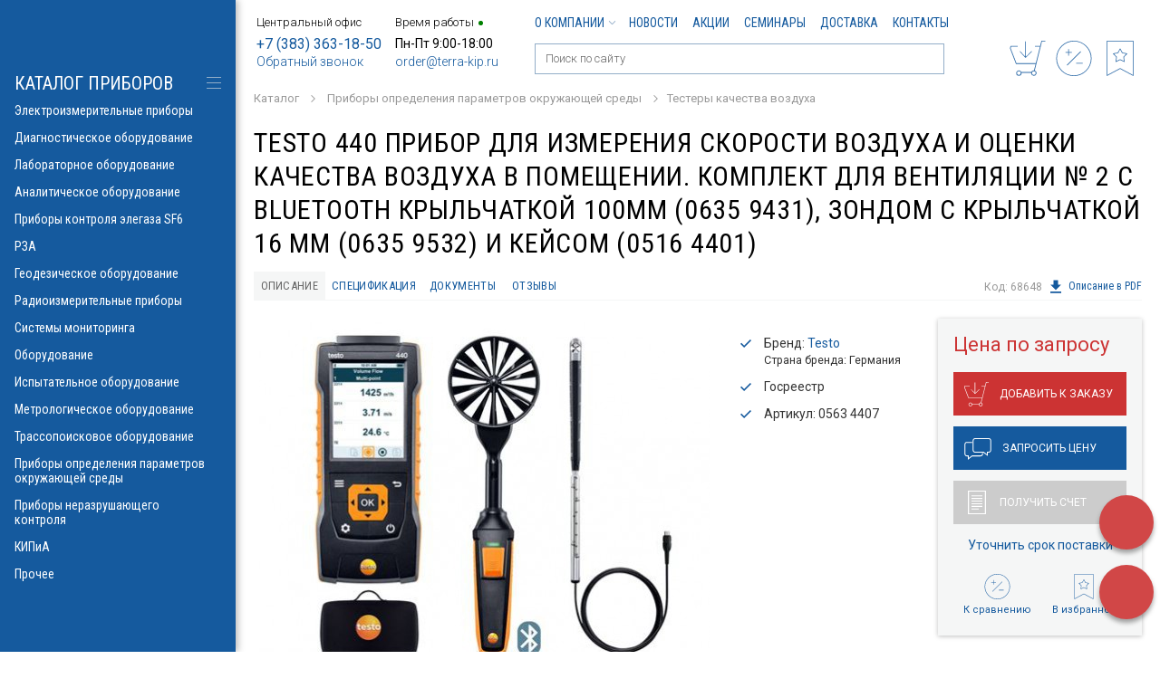

--- FILE ---
content_type: text/html; charset=UTF-8
request_url: https://www.terra-kip.ru/catalog/pdipos/testery-kachestva-vozduha/testo_440_2.htm
body_size: 19584
content:
<!doctype html>
<html>
<head>
<meta charset="UTF-8">
<title>Testo 440 Прибор для измерения скорости воздуха и оценки качества воздуха в помещении, комплект</title>
<meta name="keywords" content="Testo 440 Прибор для измерения скорости воздуха и оценки качества воздуха в помещении, комплект , Testo 440 Прибор для измерения скорости воздуха и оценки качества воздуха в помещении. Комплект для вентиляции № 2 с Bluetooth крыльчаткой 100мм (0635 9431), зондом с крыльчаткой 16 мм (0635 9532)  и кейсом (0516 4401), Testo, Тестеры качества воздуха, купить, цена, с поверкой, купить у дилера" />
<meta name="description" content="Testo 440 Прибор для измерения скорости воздуха и оценки качества воздуха в помещении, комплект : описание, характеристики, цена, как купить" />
<link rel="canonical" href="https://www.terra-kip.ru/catalog/pdipos/testery-kachestva-vozduha/testo_440_2.htm">


<meta name="viewport" content="width=1024">
<meta http-equiv="X-UA-Compatible" content="IE=edge" />


<link rel="alternate" media="only screen and (max-width: 767px)" href="https://m.terra-kip.ru/catalog/pdipos/testery-kachestva-vozduha/testo_440_2.htm" >


<link href="https://www.terra-kip.ru/templates/css/all.css?v=20" rel="stylesheet" type="text/css">
<link href="https://www.terra-kip.ru/templates/css/widgets.css" rel="stylesheet" type="text/css">
<!-- Global site tag (gtag.js) - Google Analytics -->
<script async src="https://www.googletagmanager.com/gtag/js?id=UA-134589777-1"></script>
<script>
  window.dataLayer = window.dataLayer || [];
  function gtag(){dataLayer.push(arguments);}
  gtag('js', new Date());

  gtag('config', 'UA-134589777-1');
</script>
<meta name="yandex-verification" content="498790f1b033d6de" />
<meta name="mailru-verification" content="5773fe9027b07492" />
<link rel="icon" href="https://www.terra-kip.ru/favicon.svg" type="image/svg+xml"></head>

<body >
<!-- Yandex.Metrika counter -->
<script type="text/javascript" >
   (function(m,e,t,r,i,k,a){m[i]=m[i]||function(){(m[i].a=m[i].a||[]).push(arguments)};
   m[i].l=1*new Date();k=e.createElement(t),a=e.getElementsByTagName(t)[0],k.async=1,k.src=r,a.parentNode.insertBefore(k,a)})
   (window, document, "script", "https://mc.yandex.ru/metrika/tag.js", "ym");

   ym(4925719, "init", {
        clickmap:true,
        trackLinks:true,
        accurateTrackBounce:true,
        webvisor:true
   });
</script>
<noscript><div><img src="https://mc.yandex.ru/watch/4925719" style="position:absolute; left:-9999px;" alt="Метрика" /></div></noscript>
<!-- /Yandex.Metrika counter --><div class="wrapper">
  <header class="header">
  
    <div class="max-wrap">
    
      <div class="left-hd">

          <div class="head-contacts" itemscope itemtype="https://schema.org/Organization">
              <div class="head-contacts-title">Центральный офис</div>
              <div class="wrap-phone">
                  <a href="tel:+73833631850"
                  >+7 (383) 363-18-50</a>
              </div>
              <div class="wrap-email">
                  <a href="#" class="popup" data-width="332" data-height="331" onclick="ym(4925719, 'reachGoal', 'callback'); return true;"
                     data-href="https://www.terra-kip.ru/ordercall/">Обратный звонок</a>
              </div>

              <meta itemprop="name" content="Терра Импэкс">
              <div itemprop="address" itemscope itemtype="https://schema.org/PostalAddress">
                  <meta itemprop="addressLocality" content="г. Новосибирск">
                  <meta itemprop="streetAddress" content="ул. Николаева 12/3">
                  <meta itemprop="email" content="order@terra-kip.ru">
                  <meta itemprop="telephone" content="+7 (383) 363-18-50">
              </div>
              <meta itemprop="image" content="https://www.terra-kip.ru/templates/images/logo.png">
              <a class="hidden" itemprop="url" href="https://www.terra-kip.ru/"></a>
          </div>

          <div class="head-contacts">
              <div class="head-contacts-title" data-time="12:09">Время работы
                                    <span class="status-work open"
                        title="Работаем"></span>
              </div>
              <div class="wrap_working_hour">
              Пн-Пт 9:00-18:00              </div>
              <div class="wrap-email">
                  <a href="mailto:order@terra-kip.ru">order@terra-kip.ru</a>
              </div>
          </div>

          </div>
      
      <div class="right-hd">
      	<div class="top-header" itemscope itemtype="https://schema.org/SiteNavigationElement">

			
      		<ul class="top-menu">
            	<li><a itemprop="url"  href="https://www.terra-kip.ru/o-kompanii/" >О компании<svg class="icon-arr"><use xlink:href="https://www.terra-kip.ru/templates/images/sp-icons.svg#icon-arr"></use></svg></a><ul><li><a itemprop="url"  href="https://www.terra-kip.ru/o-kompanii/nashi-vakansii/" >Наши вакансии</a></li><li><a itemprop="url"  href="https://www.terra-kip.ru/o-kompanii/otzyvy-klientov/" >Отзывы клиентов</a></li><li><a itemprop="url"  href="https://www.terra-kip.ru/o-kompanii/dilerskie-sertifikaty/" >Дилерские сертификаты</a></li></ul></li><li><a itemprop="url"  href="https://www.terra-kip.ru/novosti/" >Новости</a></li><li><a itemprop="url"  href="https://www.terra-kip.ru/aktsii/" >Акции</a></li><li><a itemprop="url"  href="https://www.terra-kip.ru/seminary/" >Семинары</a></li><li><a itemprop="url"  href="https://www.terra-kip.ru/dostavka/" >Доставка</a></li><li><a itemprop="url"  href="https://www.terra-kip.ru/kontakty/" >Контакты</a></li>            </ul>
            
            
      	</div>
      	<div class="bottom-header">
	      	<ul class="head-icons">
                <li>
                                        <a href="#" data-href="https://www.terra-kip.ru/my/login.htm" class="popup" data-width="332" data-height="331">
                        <span class="wrap-icon">
                        <svg class="icon-account"><use xlink:href="https://www.terra-kip.ru/templates/images/sp-icons.svg?v=13#icon-profile4"></use></svg>
                        </span>
                        <span class="label">Войти</span>
                    </a>
                                    </li><li class="wrap-status-cart">
		      					                    <span>
			      		<span class="wrap-icon">
				      		<svg class="icon-cart"><use xlink:href="https://www.terra-kip.ru/templates/images/sp-icons.svg#icon-cart"></use></svg>
			      		</span>
			      		<span class="label">Ваш заказ</span>
		      		</span>
                			      		      		
	      		</li><li class="wrap-status-compare">
	      			
					<span>
			      		<span class="wrap-icon">
				      		<svg class="icon-compare"><use xlink:href="https://www.terra-kip.ru/templates/images/sp-icons.svg#icon-compare"></use></svg>
			      		</span>
			      		<span class="label">Сравнение</span>
		      		</span>
	      		
	      		</li><li class="wrap-status-favorites">
		      		            		<span>
			      		<span class="wrap-icon">
				      		<svg class="icon-favorite"><use xlink:href="https://www.terra-kip.ru/templates/images/sp-icons.svg#icon-favorite"></use></svg>
			      		</span>
			      		<span class="label">Избранное</span>
		    </span>
      	      		</li>
	      	</ul>
	      	
	      	<div class="header-search">
	                <form method="get" action="https://www.terra-kip.ru/search/">
	                    <div class="input-holder">
	                        <input autocomplete="off" data-url="https://www.terra-kip.ru/search/quick.htm"
	                                           id="quick_input_search" type="text" name="q"
	                                           value="" placeholder="Поиск по сайту">
	                        <svg class="icon-search">
	                            <use xlink:href="https://www.terra-kip.ru/templates/images/sp-icons.svg?v=13#icon-search"></use>
	                        </svg>
	                    </div>
	                </form>
	                <div id="quick_search_results">
	                    <div class="quick_search_results_container"></div>
	                </div>
	        </div>
      	</div>       
      </div>
      
    </div>
    
  </header>
  
  <div class="main">
    
    <div class="max-wrap">
	    
	              <div class="breadcrumbs" itemscope itemtype="http://schema.org/BreadcrumbList">
          		
				 						 <span  itemprop="itemListElement" itemscope itemtype="http://schema.org/ListItem"><a href="https://www.terra-kip.ru/catalog/"  itemprop="item"><span itemprop="name">Каталог</span></a></span>		
                         <svg class="icon-arr"><use xlink:href="https://www.terra-kip.ru/templates/images/sp-icons.svg#icon-arr"></use></svg>
                    <span  itemprop="itemListElement" itemscope itemtype="http://schema.org/ListItem"><a href="https://www.terra-kip.ru/catalog/pdipos/"  itemprop="item"><span itemprop="name">Приборы определения параметров окружающей среды</span></a></span>  <svg class="icon-arr"><use xlink:href="/templates/images/sp-icons.svg#icon-arr"></use></svg><span  itemprop="itemListElement" itemscope itemtype="http://schema.org/ListItem"><a href="https://www.terra-kip.ru/catalog/pdipos/testery-kachestva-vozduha/"  itemprop="item"><span itemprop="name">Тестеры качества воздуха</span></a></span>  <svg class="icon-arr"><use xlink:href="/templates/images/sp-icons.svg#icon-arr"></use></svg>                    			</div> 
			
            
 
	    
	                    
        <div class="product-page" itemscope itemtype="http://schema.org/Product">

        	<h1 itemprop="name" >Testo 440 Прибор для измерения скорости воздуха и оценки качества воздуха в помещении. Комплект для вентиляции № 2 с Bluetooth крыльчаткой 100мм (0635 9431), зондом с крыльчаткой 16 мм (0635 9532)  и кейсом (0516 4401)</h1>
	    	
	    		    	
	    	<section class="wrap-tabs tabs-product-description clearfix">
		        <div class="title-links with-right-link">
			        <div class="wrap-title-links-list">
		             	<ul class="title-links-list head-tabs">
	                        <li>
	                            <a class="tab-link active" href="">Описание</a>
	                        </li><li>
	                            <a class="tab-link" href="">Спецификация</a>
	                        </li><li>
	                            <a class="tab-link" href="">Документы</a>
	                        </li>                            <li>
                                <a class="tab-link" href="">Отзывы
                                    </a>
                            </li>
                      </ul>
                      
	                      
			        </div>

                                        <div class="product-code">Код: 68648</div>
                    
                    <a target="_blank" href="https://www.terra-kip.ru/ajax/get_pdf.php?id=783" class="right-link-pdf" onclick="ym(4925719, 'reachGoal', 'download_pdf'); return true;"><svg class="icon-download-pdf"><use xlink:href="https://www.terra-kip.ru/templates/images/sp-icons.svg#icon-download"></use></svg>Описание в PDF</a>
                    
                     
		        </div>
        	
            <div class="wrap-tabs-contents">
                <div class="wrap-tab active text-content">
                
                <div class="one-product-main-content">
	                
		        	<div class="wrap-product-gallery">
		            	<div class="big-slider">
			            			            		<div class="slide" itemprop="image" itemscope
                                 itemtype="https://schema.org/ImageObject"><a
                                        href="https://www.terra-kip.ru/img/products/super/09dc481d-8a39-11e8-80d9-00155d001238_3e0ff5e5-8af9-11e8-80d9-00155d001238.jpeg"
                                        data-fancybox="gallery" data-caption="Testo 440 Прибор для измерения скорости воздуха и оценки качества воздуха в помещении. Комплект для вентиляции № 2 с Bluetooth крыльчаткой 100мм (0635 9431), зондом с крыльчаткой 16 мм (0635 9532)  и кейсом (0516 4401), фото 1"
                                ><img itemprop="contentUrl" src="https://www.terra-kip.ru/img/products/big/09dc481d-8a39-11e8-80d9-00155d001238_3e0ff5e5-8af9-11e8-80d9-00155d001238.jpeg"
                                      alt="Testo 440 Прибор для измерения скорости воздуха и оценки качества воздуха в помещении. Комплект для вентиляции № 2 с Bluetooth крыльчаткой 100мм (0635 9431), зондом с крыльчаткой 16 мм (0635 9532)  и кейсом (0516 4401), фото 1"></a></div>
		            		 		            		<div class="slide" itemprop="image" itemscope
                                 itemtype="https://schema.org/ImageObject"><a
                                        href="https://www.terra-kip.ru/img/products/super/09dc481d-8a39-11e8-80d9-00155d001238_3e0ff5e5-8af9-11e8-80d9-00155d001238-2.jpeg"
                                        data-fancybox="gallery" data-caption="Testo 440 Прибор для измерения скорости воздуха и оценки качества воздуха в помещении. Комплект для вентиляции № 2 с Bluetooth крыльчаткой 100мм (0635 9431), зондом с крыльчаткой 16 мм (0635 9532)  и кейсом (0516 4401), фото 2"
                                ><img itemprop="contentUrl" src="https://www.terra-kip.ru/img/products/big/09dc481d-8a39-11e8-80d9-00155d001238_3e0ff5e5-8af9-11e8-80d9-00155d001238-2.jpeg"
                                      alt="Testo 440 Прибор для измерения скорости воздуха и оценки качества воздуха в помещении. Комплект для вентиляции № 2 с Bluetooth крыльчаткой 100мм (0635 9431), зондом с крыльчаткой 16 мм (0635 9532)  и кейсом (0516 4401), фото 2"></a></div>
		            		 		                </div>
		                		                <div class="thumbnails-slider">
		                			            		<div class="slide"><img src="https://www.terra-kip.ru/img/products/small/09dc481d-8a39-11e8-80d9-00155d001238_3e0ff5e5-8af9-11e8-80d9-00155d001238.jpeg" alt="Testo 440 Прибор для измерения скорости воздуха и оценки качества воздуха в помещении. Комплект для вентиляции № 2 с Bluetooth крыльчаткой 100мм (0635 9431), зондом с крыльчаткой 16 мм (0635 9532)  и кейсом (0516 4401)"></div>
		                    		            		<div class="slide"><img src="https://www.terra-kip.ru/img/products/small/09dc481d-8a39-11e8-80d9-00155d001238_3e0ff5e5-8af9-11e8-80d9-00155d001238-2.jpeg" alt="Testo 440 Прибор для измерения скорости воздуха и оценки качества воздуха в помещении. Комплект для вентиляции № 2 с Bluetooth крыльчаткой 100мм (0635 9431), зондом с крыльчаткой 16 мм (0635 9532)  и кейсом (0516 4401)"></div>
		                    		                </div>
		                		            </div>		        
		            
		            
		            <div class="wrap-product-info">
		            		                
		                <ul class="product-main-characteristics">
		                      
                                                            <li>Бренд: <a href="https://www.terra-kip.ru/proizvoditeli/Testo/">Testo</a>
                                                                            <div class="brand_country">Страна бренда: Германия</div>
                                                                    </li>
                            
		                      		                      <li>Госреестр </li>
		                      		                      		                      
		                      		                      
		                      

		                      
		                      							  
							  
                                                            <li>Артикул: 0563 4407</li>
                            		                </ul>
		                
		            </div>
		        </div>
                
                	<div itemprop="description">
                        <h2>Testo 440 Комплект для вентиляции 2 с Bluetooth&reg; - Testo 440 Комплект для вентиляции 2 с Bluetooth&reg;</h2>

<ul>
	<li>С интуитивным управлением: четко структурированное измерительное меню для измерения объемного расхода и одновременного определения скорости воздуха, влажности и температуры в воздуховодах систем вентиляции или на вентиляционных решетках</li>
	<li>Универсальный: зонд-крыльчатка (&Oslash; 16 мм) с телескопической рукояткой (0,85 м); прикрепите зонд-крыльчатку (&Oslash; 100 мм) с Bluetooth к телескопической рукоятке для измерений на потолочных решетках или используйте набор измерительных воронок для тарельчатых клапанов (воронки заказываются отдельно)</li>
	<li>Удобный: беспроводной зонд, сохранение данных в памяти прибора и USB-порт для экспорта данных</li>
	<li>Многогранный как ваши измерительные задачи: прибор для измерения скорости и оценки качества воздуха в помещении может дополняться множеством цифровых зондов</li>
</ul>

<p>Комплект для измерений в воздуховодах систем вентиляции и на вентиляционных решетках: прибор для измерения скорости и оценки качества воздуха в помещении testo 440, зонд-крыльчатка (&Oslash; 100 мм) с Bluetooth, включая сенсор температуры, и зонд-крыльчатка (&Oslash; 16 мм), поставляемые в надежном кейсе. Теперь вы готовы приступать к работе!</p>

<h3>Описание продукта</h3>

<p>Используйте этот практичный комплект для всех измерений в воздуховодах и на вентиляционных решетках. Среди преимуществ многофункционального измерительного прибора testo 440, зонда-крыльчатки (&Oslash; 100 мм) с Bluetooth, зонда-крыльчатки (&Oslash; 16 мм) и телескопической рукоятки &ndash; концепция интеллектуальной калибровки, простота в применении и максимальное удобство настройки систем кондиционирования и вентиляции.</p>

<p>Подробнее о комплекте для вентиляции 2 с Bluetooth testo 440</p>

<p>Прибор для измерения скорости и оценки качества воздуха в помещении testo 440:</p>

<ul>
	<li>Для вас теперь нет слишком сложных и нестандартных задач: testo 440 сочетает компактный портативный измерительный прибор с интуитивно-понятными меню и большим выбором зондов скорости и качества воздуха (зонды заказываются отдельно)</li>
	<li>Четко структурированное меню для измерений в воздуховодах и на решетках: удобная функция ввода размера и формы поперечного сечения воздуховода позволяет точно рассчитать объемный расход. На дисплее отображаются результаты измерений, усредненные по времени и числу замеров, средний объемный расход, текущие показания и мин./макс. значения</li>
	<li>Другие практичные измерительные меню, напр., для долгосрочных измерений, измерения объемного расхода с помощью воронки, и т.д.</li>
	<li>Сохранение и анализ данных измерений. Внутренняя память прибора рассчитана на 7500 протоколов измерений, которые могут быть считаны через USB-порт и сохранены в формате CSV для дальнейшей обработки на ПК (например, в программе Excel)</li>
	<li>Практичные магнитные крепления для размещения прибора на металлических поверхностях (например, на поверхности воздуховода)</li>
	<li>Автоматическое распознавание зондов, например, зонда-крыльчатки (&Oslash; 100 мм) и зонда-крыльчатки (&Oslash; 16 мм)</li>
	<li>Большой цветной дисплей с подсветкой</li>
</ul>

<p>Зонд-крыльчатка (&Oslash; 100 мм) с Bluetooth, включая сенсор температуры:</p>

<ul>
	<li>Используйте зонд-крыльчатку (&Oslash; 100 мм) для измерения скорости воздуха, объемного расхода и температуры воздуха на вентиляционных решетках</li>
	<li>Диапазон измерений от +0,3 до +35 м/с, от - 20 до +70 &deg;C</li>
	<li>Гибкость: к универсальной рукоятке зонда можно подключить любые другие зонды-наконечники или телескопическую рукоятку, что позволяет вам решать больше задач с меньшим количеством оборудования и экономить место в кейсе</li>
	<li>С Bluetooth-рукояткой удобнее проводить измерения, а в вашем кейсе будет меньше перепутанных кабелей</li>
	<li>Практичная кнопка на рукоятке: позволяет одним нажатием сохранять отдельные результаты для вычисления усредненного результата по числу замеров или начинать и заканчивать серии замеров для вычисления усредненного результата по времени</li>
	<li>Для удобных измерений на потолочных вентиляционных решетках: при необходимости вы можете подсоединить зонд-крыльчатку к телескопической рукоятке и к телескопу (длиной 1 м) с угловым кронштейном 90&deg;</li>
	<li>Наша рекомендация для точных измерений на тарельчатых клапанах/вентиляционных решетках: используйте зонд-крыльчатку с набором воронок testovent 417 (заказывается отдельно). Если же вы добавите выпрямитель потока (также заказывается отдельно), вы сможете добиться исключительной точности при измерениях на вихревых диффузорах с турбулентным потоком воздуха</li>
	<li>Концепция интеллектуальной калибровки: вы можете продолжать пользоваться измерительным прибором непрерывно, поскольку калибруется только сменный зонд-наконечник</li>
</ul>

<p>Зонд-крыльчатка (&Oslash; 16 мм):</p>

<ul>
	<li>Используйте зонд-крыльчатку для измерения скорости воздуха и объемного расхода в воздуховодах систем вентиляции</li>
	<li>Диапазон измерений от 0,6 до 50 м/с</li>
	<li>Телескопическая рукоятка длиной до 0,85 м облегчает измерения в воздуховодах. Шкала на рукоятке позволяет легко определить глубину погружения зонда</li>
	<li>Используйте фиксированный кабель для подключения зонда к измерительному прибору</li>
	<li>Концепция интеллектуальной калибровки: вы можете продолжать пользоваться измерительным прибором непрерывно, поскольку калибруется только сменный зонд-наконечник&nbsp;</li>
</ul>
				    </div>
                    					
                </div>
        
				                <div class="wrap-tab for-specification">
                                    <table border="1" cellpadding="0" cellspacing="0" style="width:653px;" width="653">
	<thead>
		<tr>
			<th colspan="2" style="height:15px;">
			<p>Измерение температуры (сенсор NTC)</p>
			</th>
		</tr>
	</thead>
	<tbody>
		<tr>
			<td style="height:15px;">
			<p>Диапазон измерений</p>
			</td>
			<td style="height:15px;">
			<p>-40 ... +150 &deg;C</p>
			</td>
		</tr>
		<tr>
			<td style="height:62px;">
			<p>Погрешность</p>
			</td>
			<td style="height:62px;">
			<p>&plusmn;0,4 &deg;C (-40 ... -25,1 &deg;C)</p>

			<p>&plusmn;0,3 &deg;C (-25 ... 74,9 &deg;C)</p>

			<p>&plusmn;0,4 &deg;C (+75 ... +99,9 &deg;C)</p>

			<p>&plusmn;0,5 % от изм. знач. (в ост. диапазоне)</p>
			</td>
		</tr>
		<tr>
			<td style="height:15px;">
			<p>Разрешение</p>
			</td>
			<td style="height:15px;">
			<p>0,1 &deg;C</p>
			</td>
		</tr>
	</tbody>
</table>

<p>&nbsp;</p>

<table border="1" cellpadding="0" cellspacing="0" style="width:655px;" width="655">
	<thead>
		<tr>
			<th colspan="2" style="width:655px;height:13px;">
			<p>Измерение температуры (термопара тип K (NiCr-Ni))</p>
			</th>
		</tr>
	</thead>
	<tbody>
		<tr>
			<td style="height: 15px; width: 226px;">
			<p>Диапазон измерений</p>
			</td>
			<td style="width: 422px; height: 15px;">
			<p>-200 ... +1370 &deg;C</p>
			</td>
		</tr>
		<tr>
			<td style="height: 15px; width: 226px;">
			<p>Погрешность</p>
			</td>
			<td style="width: 422px; height: 15px;">
			<p>&plusmn;(0,3 &deg;C + 0,3 % от изм. знач.)</p>
			</td>
		</tr>
		<tr>
			<td style="height: 15px; width: 226px;">
			<p>Разрешение</p>
			</td>
			<td style="width: 422px; height: 15px;">
			<p>0,1 &deg;C</p>
			</td>
		</tr>
	</tbody>
</table>

<p>&nbsp;</p>

<p>&nbsp;</p>

<table border="1" cellpadding="0" cellspacing="0" style="width:652px;" width="652">
	<thead>
		<tr>
			<th colspan="2" style="height:15px;">
			<p>Общие технические данные</p>
			</th>
		</tr>
	</thead>
	<tbody>
		<tr>
			<td style="height: 15px; width: 226px;">
			<p>Размеры</p>
			</td>
			<td style="height: 15px; width: 419px;">
			<p>154 x 65 x 32 мм</p>
			</td>
		</tr>
		<tr>
			<td style="height: 15px; width: 226px;">
			<p>Рабочая температура</p>
			</td>
			<td style="height: 15px; width: 419px;">
			<p>-20 ... +50 &deg;C</p>
			</td>
		</tr>
		<tr>
			<td style="height: 31px; width: 226px;">
			<p>Подключаемые зонды</p>
			</td>
			<td style="height: 31px; width: 419px;">
			<p>1 x digital probe with cable or 1 x Temperature NTC TUC, 1 x digital Bluetooth probe or testo Smart Probe, 1 x differential pressure (internal), 1 x Temperature TC Type K</p>
			</td>
		</tr>
		<tr>
			<td style="height: 15px; width: 226px;">
			<p>Тип батареи</p>
			</td>
			<td style="height: 15px; width: 419px;">
			<p>3 шт. миньон 1,5 В АА</p>
			</td>
		</tr>
		<tr>
			<td style="height: 15px; width: 226px;">
			<p>Ресурс батареи</p>
			</td>
			<td style="height: 15px; width: 419px;">
			<p>12 h (typically vane measurement)</p>
			</td>
		</tr>
		<tr>
			<td style="height: 15px; width: 226px;">
			<p>Передача данных</p>
			</td>
			<td style="height: 15px; width: 419px;">
			<p>Bluetooth&reg;, USB интерфейс</p>
			</td>
		</tr>
		<tr>
			<td style="height: 31px; width: 226px;">
			<p>Температура хранения</p>
			</td>
			<td style="height: 31px; width: 419px;">
			<p>-20 ... +50 &deg;C</p>
			</td>
		</tr>
		<tr>
			<td style="height: 15px; width: 226px;">
			<p>Вес</p>
			</td>
			<td style="height: 15px; width: 419px;">
			<p>250 г</p>
			</td>
		</tr>
	</tbody>
</table>
                </div>
                                
                
				
				
				                
                
				                <div class="wrap-tab">
                     <h2>Документы Testo 440 Прибор для измерения скорости воздуха и оценки качества воздуха в помещении. Комплект для вентиляции № 2 с Bluetooth крыльчаткой 100мм (0635 9431), зондом с крыльчаткой 16 мм (0635 9532)  и кейсом (0516 4401):</h2>

                     <ul class="list-files">
						                                      <li>
                                        <a href="https://www.terra-kip.ru/files/products/fe/feb5e38b-823b-11ec-80d2-005056010d88.pdf" target="_blank" class="wrap-icon" onclick="ym(4925719, 'reachGoal', 'download_doc'); return true;"><svg class="icon-download"><use xlink:href="https://www.terra-kip.ru/templates/images/sp-icons.svg#icon-download"></use></svg></a>
                                        <a href="https://www.terra-kip.ru/files/products/fe/feb5e38b-823b-11ec-80d2-005056010d88.pdf" target="_blank" onclick="ym(4925719, 'reachGoal', 'download_doc'); return true;">Сертификат соответствия</a><span>PDF, 264.09 КБ</span>
                                    </li>
                           
							
                     </ul>
                </div>
                
				                
                
                <div class="wrap-tab for-opinions">
                    <div class="head-for-rate" itemprop="aggregateRating" itemscope itemtype="http://schema.org/AggregateRating">
                        <h2>Отзывы Testo 440 Прибор для измерения скорости воздуха и оценки качества воздуха в помещении. Комплект для вентиляции № 2 с Bluetooth крыльчаткой 100мм (0635 9431), зондом с крыльчаткой 16 мм (0635 9532)  и кейсом (0516 4401):</h2>

                                                    <meta itemprop="ratingValue" content="5" />
                            <meta itemprop="reviewCount" content="1" />
                            <meta itemprop="bestRating" content="5" />
                            <meta itemprop="worstRating" content="1" />
                                            </div>

                                        <div class="wrap-opinion-btn">
                        <a href="#" class="btn btn-blue popup"
                           data-href="https://www.terra-kip.ru/?module=prodopinions&id=783"
                           data-width="700" data-height="700"
                        >Оставить отзыв</a>
                    </div>
                    
                        <p>Пока нет отзывов.</p>
                    </div>

				<div class="wrapper-order-product">
                    <div class="wrap-order-product ">
	                    
	                    
                        	                    
                        <div class="wrap-price" >
                            		           			<span class="price">Цена по запросу</span>
									                    
		                    					        
					        		                    
		                    <meta itemprop="category" content="Тестеры качества воздуха">
                        </div>
                        
                        <div class="buttons">
                        	                        	<div><a href="#" data-transfer="h1" data-prid="783" data-url="https://www.terra-kip.ru/catalog/add_cart.htm" data-catid="266" class="btn btn-default add-to-cart"
	                        	onclick="ym(4925719, 'reachGoal', 'add_to_order'); return true;"
		                        ><svg class="icon-cart"><use xlink:href="https://www.terra-kip.ru/templates/images/sp-icons.svg#icon-cart"></use></svg><span>Добавить к заказу</span></a></div>
                        	                        	
                        	                        	<div><a href="#" class="btn btn-blue popup" data-href="https://www.terra-kip.ru/pricerequest/?id=783" data-width="332" data-height="562" onclick="ym(4925719, 'reachGoal', 'button_price_inquiry'); return true;"><svg class="icon-question"><use xlink:href="https://www.terra-kip.ru/templates/images/sp-icons.svg#icon-question"></use></svg>Запросить цену</a></div>
                        	                        	
                        	                        	<div><a href="#" 
	                        	data-url="https://www.terra-kip.ru/catalog/quick_order/" 
		                        data-prid="783" data-catid="266"
		                        data-width="800" data-height="950" class="btn btn-gray quick_order" onclick="ym(4925719, 'reachGoal', 'get_account'); return true;"><svg class="icon-invoice"><use xlink:href="https://www.terra-kip.ru/templates/images/sp-icons.svg#icon-invoice"></use></svg>Получить счет</a></div>
                        	                        	
                        	                        	<div class="wrap-link-delivery"><a href="#" data-href="https://www.terra-kip.ru/questions/?id=783&delivery_time=1" class="popup" data-width="332" data-height="562">Уточнить срок поставки</a></div>
                        	                        </div>
                                           
                        <div class="bottom-buttons">
                                                      <a href="#" class="add-compare" 
	                           data-transfer="h1" 
		                       data-action="add" 
			                   data-url="https://www.terra-kip.ru/catalog/add_compare_783_266.htm" 
				               title="Добавить к сравнению"
					           onclick="ym(4925719, 'reachGoal', 'add_to_comparison'); return true;"					           
							   >
	                           <span class="wrap-icon">
	                           	<svg class="icon-compare"><use xlink:href="https://www.terra-kip.ru/templates/images/sp-icons.svg#icon-compare"></use></svg>
	                           	<span><svg class="icon-check"><use xlink:href="https://www.terra-kip.ru/templates/images/sp-icons.svg#icon-check"></use></svg></span>
	                           </span><br>
	                           <span class="text-label">К сравнению</span></a>
                           
                           <a href="#" 
	                           data-transfer="h1" 
		                       class="js-add-favorite " 
			                   data-id="783" 
				               data-category-id="266" 
					           title="Добавить в избранное"
						       onclick="ym(4925719, 'reachGoal', 'add_to_favorites'); return true;"
							   >
	                           <span class="wrap-icon">
	                           		<svg class="icon-favorite"><use xlink:href="https://www.terra-kip.ru/templates/images/sp-icons.svg#icon-favorite"></use></svg>
	                           		<span><svg class="icon-check"><use xlink:href="https://www.terra-kip.ru/templates/images/sp-icons.svg#icon-check"></use></svg></span>
	                           </span>
	                           <br><span class="text-label">В избранное</span></a>
                        </div>
                	</div>
                    
                                        
				</div>
                
        	</div>
            
        </section>
        
                <section class="wrap-other-products for-product">
                <h2 class="section-title">Рекомендуем посмотреть также</h2>
                
                <div class="products-list full-width">

		    		
    		<div class="products-list-item ">
    			<div class="products-list-item-inner  ">
	    			<div class="products-list-item-content">
		    			<div class="wrap-image">
			    			<a href="https://www.terra-kip.ru/catalog/pdipos/testery-kachestva-vozduha/testo_440_dp_1.htm" >
				    			                                    <img class="product_photo"
                                         src="https://www.terra-kip.ru/img/products/normal2/09dc4821-8a39-11e8-80d9-00155d001238_3e0ff5e7-8af9-11e8-80d9-00155d001238.jpeg"
                                         alt="Testo 440 dP Прибор для измерения скорости воздуха и оценки качества воздуха в помещении со встроенным сенсором дифференциального давления. Комплект для вентиляции № 1 с Bluetooth крыльчаткой 100мм (0635 9431), зондом с обогреваемой струной (0635 1570), т">
                                    			    			</a>
			    		</div>
		    			<div class="title">
		    				<a href="https://www.terra-kip.ru/catalog/pdipos/testery-kachestva-vozduha/testo_440_dp_1.htm"
                               ><span>Testo 440 dP Прибор для измерения скорости воздуха и оценки качества воздуха в помещении со встроенным сенсором дифференциального давления. Комплект для вентиляции № 1 с Bluetooth крыльчаткой 100мм (0635 9431), зондом с обогреваемой струной (0635 1570), т</span></a>
		    			</div>
		    					    			<div class="bottom-line">
			    			<div class="price price-status">
                            	                                	Цена по запросу
                                				    	
			    			</div>
			    			<div class="wrap-buttons">
																<a href="#" 
									data-prid="780" 
									data-url="https://www.terra-kip.ru/catalog/add_cart.htm" 
									data-catid="266" 
									class="add-to-cart to-cart " 
									onclick="ym(4925719, 'reachGoal', 'add_to_order_icon'); return true;"
									>
			    					<svg class="icon-cart"><use xlink:href="https://www.terra-kip.ru/templates/images/sp-icons.svg#icon-cart"></use></svg>
									<span><svg class="icon-check"><use xlink:href="https://www.terra-kip.ru/templates/images/sp-icons.svg#icon-check"></use></svg></span>
			    				</a><a href="#" class="add-compare" 
									data-action="add"  
									data-url="https://www.terra-kip.ru/catalog/add_compare_780_266.htm" 
									title="Добавить к сравнению"
									onclick="ym(4925719, 'reachGoal', 'add_to_comparison'); return true;"
									>
			    					<svg class="icon-compare"><use xlink:href="https://www.terra-kip.ru/templates/images/sp-icons.svg#icon-compare"></use></svg>
			    					<span><svg class="icon-check"><use xlink:href="https://www.terra-kip.ru/templates/images/sp-icons.svg#icon-check"></use></svg></span>
			    				</a><a href="#" class="js-add-favorite " 
				    				data-id="780" 
					    			data-category-id="266" 
						    		title="Добавить в избранное"
							    	onclick="ym(4925719, 'reachGoal', 'add_to_favorites'); return true;"
								    >
			    					<svg class="icon-favorite"><use xlink:href="https://www.terra-kip.ru/templates/images/sp-icons.svg#icon-favorite"></use></svg>
			    					<span><svg class="icon-check"><use xlink:href="https://www.terra-kip.ru/templates/images/sp-icons.svg#icon-check"></use></svg></span>
			    				</a>

			    			</div>
		    			</div>
		    			
                                                    
	    			</div>
    			</div>
    		</div>    		
    		
		    		
    		<div class="products-list-item ">
    			<div class="products-list-item-inner  ">
	    			<div class="products-list-item-content">
		    			<div class="wrap-image">
			    			<a href="https://www.terra-kip.ru/catalog/pdipos/testery-kachestva-vozduha/testo_440_dp_2.htm" >
				    			                                    <img class="product_photo"
                                         src="https://www.terra-kip.ru/img/products/normal2/09dc4823-8a39-11e8-80d9-00155d001238_3e0ff5e8-8af9-11e8-80d9-00155d001238.jpeg"
                                         alt="Testo 440 dP Прибор для измерения скорости воздуха и оценки качества воздуха в помещении со встроенным сенсором дифференциального давления. Комплект для вентиляции № 2 с Bluetooth крыльчаткой 100мм (0635 9431), зондом-крыльчаткой 16 мм (0635 9570), зондом">
                                    			    			</a>
			    		</div>
		    			<div class="title">
		    				<a href="https://www.terra-kip.ru/catalog/pdipos/testery-kachestva-vozduha/testo_440_dp_2.htm"
                               ><span>Testo 440 dP Прибор для измерения скорости воздуха и оценки качества воздуха в помещении со встроенным сенсором дифференциального давления. Комплект для вентиляции № 2 с Bluetooth крыльчаткой 100мм (0635 9431), зондом-крыльчаткой 16 мм (0635 9570), зондом</span></a>
		    			</div>
		    					    			<div class="bottom-line">
			    			<div class="price price-status">
                            	                                	Цена по запросу
                                				    	
			    			</div>
			    			<div class="wrap-buttons">
																<a href="#" 
									data-prid="781" 
									data-url="https://www.terra-kip.ru/catalog/add_cart.htm" 
									data-catid="266" 
									class="add-to-cart to-cart " 
									onclick="ym(4925719, 'reachGoal', 'add_to_order_icon'); return true;"
									>
			    					<svg class="icon-cart"><use xlink:href="https://www.terra-kip.ru/templates/images/sp-icons.svg#icon-cart"></use></svg>
									<span><svg class="icon-check"><use xlink:href="https://www.terra-kip.ru/templates/images/sp-icons.svg#icon-check"></use></svg></span>
			    				</a><a href="#" class="add-compare" 
									data-action="add"  
									data-url="https://www.terra-kip.ru/catalog/add_compare_781_266.htm" 
									title="Добавить к сравнению"
									onclick="ym(4925719, 'reachGoal', 'add_to_comparison'); return true;"
									>
			    					<svg class="icon-compare"><use xlink:href="https://www.terra-kip.ru/templates/images/sp-icons.svg#icon-compare"></use></svg>
			    					<span><svg class="icon-check"><use xlink:href="https://www.terra-kip.ru/templates/images/sp-icons.svg#icon-check"></use></svg></span>
			    				</a><a href="#" class="js-add-favorite " 
				    				data-id="781" 
					    			data-category-id="266" 
						    		title="Добавить в избранное"
							    	onclick="ym(4925719, 'reachGoal', 'add_to_favorites'); return true;"
								    >
			    					<svg class="icon-favorite"><use xlink:href="https://www.terra-kip.ru/templates/images/sp-icons.svg#icon-favorite"></use></svg>
			    					<span><svg class="icon-check"><use xlink:href="https://www.terra-kip.ru/templates/images/sp-icons.svg#icon-check"></use></svg></span>
			    				</a>

			    			</div>
		    			</div>
		    			
                                                    
	    			</div>
    			</div>
    		</div>    		
    		
		    		
    		<div class="products-list-item ">
    			<div class="products-list-item-inner  ">
	    			<div class="products-list-item-content">
		    			<div class="wrap-image">
			    			<a href="https://www.terra-kip.ru/catalog/pdipos/testery-kachestva-vozduha/testo_440_1.htm" >
				    			                                    <img class="product_photo"
                                         src="https://www.terra-kip.ru/img/products/normal2/09dc481b-8a39-11e8-80d9-00155d001238_3e0ff5e4-8af9-11e8-80d9-00155d001238.jpeg"
                                         alt="Testo 440 Прибор для измерения скорости воздуха и оценки качества воздуха в помещении. Комплект для вентиляции № 1 с Bluetooth крыльчаткой 100мм (0635 9431), зондом с обогреваемой струной (0635 1032) и кейсом (0516 4401)">
                                    			    			</a>
			    		</div>
		    			<div class="title">
		    				<a href="https://www.terra-kip.ru/catalog/pdipos/testery-kachestva-vozduha/testo_440_1.htm"
                               ><span>Testo 440 Прибор для измерения скорости воздуха и оценки качества воздуха в помещении. Комплект для вентиляции № 1 с Bluetooth крыльчаткой 100мм (0635 9431), зондом с обогреваемой струной (0635 1032) и кейсом (0516 4401)</span></a>
		    			</div>
		    					    			<div class="bottom-line">
			    			<div class="price price-status">
                            	                                	Цена по запросу
                                				    	
			    			</div>
			    			<div class="wrap-buttons">
																<a href="#" 
									data-prid="782" 
									data-url="https://www.terra-kip.ru/catalog/add_cart.htm" 
									data-catid="266" 
									class="add-to-cart to-cart " 
									onclick="ym(4925719, 'reachGoal', 'add_to_order_icon'); return true;"
									>
			    					<svg class="icon-cart"><use xlink:href="https://www.terra-kip.ru/templates/images/sp-icons.svg#icon-cart"></use></svg>
									<span><svg class="icon-check"><use xlink:href="https://www.terra-kip.ru/templates/images/sp-icons.svg#icon-check"></use></svg></span>
			    				</a><a href="#" class="add-compare" 
									data-action="add"  
									data-url="https://www.terra-kip.ru/catalog/add_compare_782_266.htm" 
									title="Добавить к сравнению"
									onclick="ym(4925719, 'reachGoal', 'add_to_comparison'); return true;"
									>
			    					<svg class="icon-compare"><use xlink:href="https://www.terra-kip.ru/templates/images/sp-icons.svg#icon-compare"></use></svg>
			    					<span><svg class="icon-check"><use xlink:href="https://www.terra-kip.ru/templates/images/sp-icons.svg#icon-check"></use></svg></span>
			    				</a><a href="#" class="js-add-favorite " 
				    				data-id="782" 
					    			data-category-id="266" 
						    		title="Добавить в избранное"
							    	onclick="ym(4925719, 'reachGoal', 'add_to_favorites'); return true;"
								    >
			    					<svg class="icon-favorite"><use xlink:href="https://www.terra-kip.ru/templates/images/sp-icons.svg#icon-favorite"></use></svg>
			    					<span><svg class="icon-check"><use xlink:href="https://www.terra-kip.ru/templates/images/sp-icons.svg#icon-check"></use></svg></span>
			    				</a>

			    			</div>
		    			</div>
		    			
                                                    
	    			</div>
    			</div>
    		</div>    		
    		
		    		
    		<div class="products-list-item ">
    			<div class="products-list-item-inner  ">
	    			<div class="products-list-item-content">
		    			<div class="wrap-image">
			    			<a href="https://www.terra-kip.ru/catalog/pdipos/testery-kachestva-vozduha/testo_440_s_kejisom.htm" >
				    			                                    <img class="product_photo"
                                         src="https://www.terra-kip.ru/img/products/normal2/09dc4817-8a39-11e8-80d9-00155d001238_3e0ff5e2-8af9-11e8-80d9-00155d001238.jpeg"
                                         alt="Testo 440 Прибор для измерения скорости воздуха и оценки качества воздуха в помещении в комплекте с Bluetooth зондом влажности и температуры (0636 9731) и кейсом">
                                    			    			</a>
			    		</div>
		    			<div class="title">
		    				<a href="https://www.terra-kip.ru/catalog/pdipos/testery-kachestva-vozduha/testo_440_s_kejisom.htm"
                               ><span>Testo 440 Прибор для измерения скорости воздуха и оценки качества воздуха в помещении в комплекте с Bluetooth зондом влажности и температуры (0636 9731) и кейсом</span></a>
		    			</div>
		    					    			<div class="bottom-line">
			    			<div class="price price-status">
                            	                                	Цена по запросу
                                				    	
			    			</div>
			    			<div class="wrap-buttons">
																<a href="#" 
									data-prid="784" 
									data-url="https://www.terra-kip.ru/catalog/add_cart.htm" 
									data-catid="266" 
									class="add-to-cart to-cart " 
									onclick="ym(4925719, 'reachGoal', 'add_to_order_icon'); return true;"
									>
			    					<svg class="icon-cart"><use xlink:href="https://www.terra-kip.ru/templates/images/sp-icons.svg#icon-cart"></use></svg>
									<span><svg class="icon-check"><use xlink:href="https://www.terra-kip.ru/templates/images/sp-icons.svg#icon-check"></use></svg></span>
			    				</a><a href="#" class="add-compare" 
									data-action="add"  
									data-url="https://www.terra-kip.ru/catalog/add_compare_784_266.htm" 
									title="Добавить к сравнению"
									onclick="ym(4925719, 'reachGoal', 'add_to_comparison'); return true;"
									>
			    					<svg class="icon-compare"><use xlink:href="https://www.terra-kip.ru/templates/images/sp-icons.svg#icon-compare"></use></svg>
			    					<span><svg class="icon-check"><use xlink:href="https://www.terra-kip.ru/templates/images/sp-icons.svg#icon-check"></use></svg></span>
			    				</a><a href="#" class="js-add-favorite " 
				    				data-id="784" 
					    			data-category-id="266" 
						    		title="Добавить в избранное"
							    	onclick="ym(4925719, 'reachGoal', 'add_to_favorites'); return true;"
								    >
			    					<svg class="icon-favorite"><use xlink:href="https://www.terra-kip.ru/templates/images/sp-icons.svg#icon-favorite"></use></svg>
			    					<span><svg class="icon-check"><use xlink:href="https://www.terra-kip.ru/templates/images/sp-icons.svg#icon-check"></use></svg></span>
			    				</a>

			    			</div>
		    			</div>
		    			
                                                    
	    			</div>
    			</div>
    		</div>    		
    		
		    		
    		<div class="products-list-item ">
    			<div class="products-list-item-inner  ">
	    			<div class="products-list-item-content">
		    			<div class="wrap-image">
			    			<a href="https://www.terra-kip.ru/catalog/pdipos/testery-kachestva-vozduha/testo_440_s_zondom_co2.htm" >
				    			                                    <img class="product_photo"
                                         src="https://www.terra-kip.ru/img/products/normal2/09dc4819-8a39-11e8-80d9-00155d001238_3e0ff5e3-8af9-11e8-80d9-00155d001238.jpeg"
                                         alt="Testo 440 Прибор для измерения скорости воздуха и оценки качества воздуха в помещении в комплекте с Bluetooth зондом СО2 (0632 1551) и кейсом">
                                    			    			</a>
			    		</div>
		    			<div class="title">
		    				<a href="https://www.terra-kip.ru/catalog/pdipos/testery-kachestva-vozduha/testo_440_s_zondom_co2.htm"
                               ><span>Testo 440 Прибор для измерения скорости воздуха и оценки качества воздуха в помещении в комплекте с Bluetooth зондом СО2 (0632 1551) и кейсом</span></a>
		    			</div>
		    					    			<div class="bottom-line">
			    			<div class="price price-status">
                            	                                	Цена по запросу
                                				    	
			    			</div>
			    			<div class="wrap-buttons">
																<a href="#" 
									data-prid="785" 
									data-url="https://www.terra-kip.ru/catalog/add_cart.htm" 
									data-catid="266" 
									class="add-to-cart to-cart " 
									onclick="ym(4925719, 'reachGoal', 'add_to_order_icon'); return true;"
									>
			    					<svg class="icon-cart"><use xlink:href="https://www.terra-kip.ru/templates/images/sp-icons.svg#icon-cart"></use></svg>
									<span><svg class="icon-check"><use xlink:href="https://www.terra-kip.ru/templates/images/sp-icons.svg#icon-check"></use></svg></span>
			    				</a><a href="#" class="add-compare" 
									data-action="add"  
									data-url="https://www.terra-kip.ru/catalog/add_compare_785_266.htm" 
									title="Добавить к сравнению"
									onclick="ym(4925719, 'reachGoal', 'add_to_comparison'); return true;"
									>
			    					<svg class="icon-compare"><use xlink:href="https://www.terra-kip.ru/templates/images/sp-icons.svg#icon-compare"></use></svg>
			    					<span><svg class="icon-check"><use xlink:href="https://www.terra-kip.ru/templates/images/sp-icons.svg#icon-check"></use></svg></span>
			    				</a><a href="#" class="js-add-favorite " 
				    				data-id="785" 
					    			data-category-id="266" 
						    		title="Добавить в избранное"
							    	onclick="ym(4925719, 'reachGoal', 'add_to_favorites'); return true;"
								    >
			    					<svg class="icon-favorite"><use xlink:href="https://www.terra-kip.ru/templates/images/sp-icons.svg#icon-favorite"></use></svg>
			    					<span><svg class="icon-check"><use xlink:href="https://www.terra-kip.ru/templates/images/sp-icons.svg#icon-check"></use></svg></span>
			    				</a>

			    			</div>
		    			</div>
		    			
                                                    
	    			</div>
    			</div>
    		</div>    		
    		
		    		
    		<div class="products-list-item ">
    			<div class="products-list-item-inner  ">
	    			<div class="products-list-item-content">
		    			<div class="wrap-image">
			    			<a href="https://www.terra-kip.ru/catalog/pdipos/testery-kachestva-vozduha/testo_s_krylchatkoji.htm" >
				    			                                    <img class="product_photo"
                                         src="https://www.terra-kip.ru/img/products/normal2/09dc4815-8a39-11e8-80d9-00155d001238_3e0ff5e1-8af9-11e8-80d9-00155d001238.jpeg"
                                         alt="Testo 440 Прибор для измерения скорости воздуха и оценки качества воздуха в помещении в комплекте с Bluetooth крыльчаткой 100мм (0635 9431) и кейсом">
                                    			    			</a>
			    		</div>
		    			<div class="title">
		    				<a href="https://www.terra-kip.ru/catalog/pdipos/testery-kachestva-vozduha/testo_s_krylchatkoji.htm"
                               ><span>Testo 440 Прибор для измерения скорости воздуха и оценки качества воздуха в помещении в комплекте с Bluetooth крыльчаткой 100мм (0635 9431) и кейсом</span></a>
		    			</div>
		    					    			<div class="bottom-line">
			    			<div class="price price-status">
                            	                                	Цена по запросу
                                				    	
			    			</div>
			    			<div class="wrap-buttons">
																<a href="#" 
									data-prid="786" 
									data-url="https://www.terra-kip.ru/catalog/add_cart.htm" 
									data-catid="266" 
									class="add-to-cart to-cart " 
									onclick="ym(4925719, 'reachGoal', 'add_to_order_icon'); return true;"
									>
			    					<svg class="icon-cart"><use xlink:href="https://www.terra-kip.ru/templates/images/sp-icons.svg#icon-cart"></use></svg>
									<span><svg class="icon-check"><use xlink:href="https://www.terra-kip.ru/templates/images/sp-icons.svg#icon-check"></use></svg></span>
			    				</a><a href="#" class="add-compare" 
									data-action="add"  
									data-url="https://www.terra-kip.ru/catalog/add_compare_786_266.htm" 
									title="Добавить к сравнению"
									onclick="ym(4925719, 'reachGoal', 'add_to_comparison'); return true;"
									>
			    					<svg class="icon-compare"><use xlink:href="https://www.terra-kip.ru/templates/images/sp-icons.svg#icon-compare"></use></svg>
			    					<span><svg class="icon-check"><use xlink:href="https://www.terra-kip.ru/templates/images/sp-icons.svg#icon-check"></use></svg></span>
			    				</a><a href="#" class="js-add-favorite " 
				    				data-id="786" 
					    			data-category-id="266" 
						    		title="Добавить в избранное"
							    	onclick="ym(4925719, 'reachGoal', 'add_to_favorites'); return true;"
								    >
			    					<svg class="icon-favorite"><use xlink:href="https://www.terra-kip.ru/templates/images/sp-icons.svg#icon-favorite"></use></svg>
			    					<span><svg class="icon-check"><use xlink:href="https://www.terra-kip.ru/templates/images/sp-icons.svg#icon-check"></use></svg></span>
			    				</a>

			    			</div>
		    			</div>
		    			
                                                    
	    			</div>
    			</div>
    		</div>    		
    		
		    		
    	</div>
                
        </section>
        	    	
        </div>

	</div>
    
  </div>
  <div class="spacer"></div>
  <div class="footer" itemscope itemtype="https://schema.org/WPFooter">
	<div class="max-wrap">
		
          <div class="wrap-copyright">
             
             <div class="wrap-logo">
				<a href="https://www.terra-kip.ru/">				<svg class="logo">
		           <use xlink:href="https://www.terra-kip.ru/templates/images/sp-icons.svg?v=13#icon-logo"></use>
		        </svg>
		        </a>		     </div>
             
             <div class="copyright"> 
             	&copy <span itemprop="copyrightYear">2026</span> <br><span itemprop="headline">Интернет-магазин измерительных приборов Терра Импэкс</span>
             </div>
             
             <div class="wrap-developer">
	            Создание сайта &mdash; <a title="Создание и продвижение сайтов" target="_blank"
                                          href="https://unixar.ru" rel="nofollow noopener">Unixar</a>
	          </div> 
          </div>
          
          <div class="right-footer">
          
          	<div class="wrap-contacts">
                <div class="contacts-line">
                    <div class="contact-block">
                        <div class="title">Адрес</div>
                        <span>Новосибирск, ул.&nbsp;Николаева 12/3</span>
                    </div>
                    <div class="contact-block">
                        <div class="title">Время работы</div>
                        Пн-Пт 9:00-18:00                    </div>
                </div>

                <div class="contacts-line">

                    <div class="contact-block">
                        <div class="title">Центральный офис</div>
                        <div class="contacts-item">
                            <div><a href="tel:+73833631850"
                                >+7 (383) 363-18-50</a></div>
                            <div><a href="mailto:order@terra-kip.ru">order@terra-kip.ru</a></div>
                        </div>
                    </div>

                                        <div class="contact-block">
                        <a href="https://vk.com/terraimpex" target="_blank" rel="nofollow"><svg class="icon-vk">
                                <use xlink:href="https://www.terra-kip.ru/templates/images/sp-icons.svg?v=13#icon-vk"></use>
                            </svg></a>
                    </div>
                    
                </div>

          	</div>
          	
          	<div class="footer-menus">
            	<ul>
	            	<li><a class="active" href="https://www.terra-kip.ru/catalog/" >Каталог</a></li><li><a  href="https://www.terra-kip.ru/o-kompanii/" >О компании</a></li><li><a  href="https://www.terra-kip.ru/novosti/" >Новости</a></li></ul><ul><li><a  href="https://www.terra-kip.ru/aktsii/" >Акции</a></li><li><a  href="https://www.terra-kip.ru/seminary/" >Семинары</a></li><li><a  href="https://www.terra-kip.ru/kontakty/" >Контакты</a></li>            	</ul>
			 </div>
			 
			             <div class="footer-text" itemprop="description">
                          	 <p>Информация на сайте носит справочный характер и не является публичной офертой, определяемой положениями Статьи 437 Гражданского кодекса Российской Федерации. Технические параметры (спецификация) и комплект поставки товара могут быть изменены производителем без предварительного уведомления. Уточняйте информацию у наших менеджеров.</p>
             </div>
			 
          </div>
    	  
      </div>
  	
   </div>
</div>

<div class="wrap-side-nav">
	<div class="wrap-logo">
		<a href="https://www.terra-kip.ru/">		<svg class="logo">
           <use xlink:href="https://www.terra-kip.ru/templates/images/sp-icons.svg?v=13#icon-logo"></use>
        </svg>
        </a>    </div>
    
        <div class="title">
	    <a href="https://www.terra-kip.ru/catalog/">КАТАЛОГ приборов <span class="icon-catalog"></span></a>	    
    </div>
    
    <nav>
    	<ul>
			                <li>
                                                                        <a href="https://www.terra-kip.ru/catalog/elektroizmeritelnye-pribory/" data-id="76">Электроизмерительные приборы <svg class="icon-arr"><use xlink:href="https://www.terra-kip.ru/templates/images/sp-icons.svg?v=13#icon-arr"></use></svg></a>
                                                            </li>
                            <li>
                                                                        <a href="https://www.terra-kip.ru/catalog/diagnosticheskoe-oborudovanie/" data-id="285">Диагностическое оборудование <svg class="icon-arr"><use xlink:href="https://www.terra-kip.ru/templates/images/sp-icons.svg?v=13#icon-arr"></use></svg></a>
                                                            </li>
                            <li>
                                                                        <a href="https://www.terra-kip.ru/catalog/laboratornoe-oborudovanie/" data-id="219">Лабораторное оборудование <svg class="icon-arr"><use xlink:href="https://www.terra-kip.ru/templates/images/sp-icons.svg?v=13#icon-arr"></use></svg></a>
                                                            </li>
                            <li>
                                                                        <a href="https://www.terra-kip.ru/catalog/analiticheskoe_oborudovanie/" data-id="1">Аналитическое оборудование <svg class="icon-arr"><use xlink:href="https://www.terra-kip.ru/templates/images/sp-icons.svg?v=13#icon-arr"></use></svg></a>
                                                            </li>
                            <li>
                                                                        <a href="https://www.terra-kip.ru/catalog/pribory-kontrolya-elegaza-sf6/" data-id="200">Приборы контроля элегаза SF6 <svg class="icon-arr"><use xlink:href="https://www.terra-kip.ru/templates/images/sp-icons.svg?v=13#icon-arr"></use></svg></a>
                                                            </li>
                            <li>
                                                                        <a href="https://www.terra-kip.ru/catalog/rza-2/" data-id="295">РЗА <svg class="icon-arr"><use xlink:href="https://www.terra-kip.ru/templates/images/sp-icons.svg?v=13#icon-arr"></use></svg></a>
                                                            </li>
                            <li>
                                                                        <a href="https://www.terra-kip.ru/catalog/geodezicheskoe_oborudovanie/" data-id="11">Геодезическое оборудование <svg class="icon-arr"><use xlink:href="https://www.terra-kip.ru/templates/images/sp-icons.svg?v=13#icon-arr"></use></svg></a>
                                                            </li>
                            <li>
                                                                        <a href="https://www.terra-kip.ru/catalog/radioizmeritelnye-pribory/" data-id="229">Радиоизмерительные приборы <svg class="icon-arr"><use xlink:href="https://www.terra-kip.ru/templates/images/sp-icons.svg?v=13#icon-arr"></use></svg></a>
                                                            </li>
                            <li>
                                                                        <a href="https://www.terra-kip.ru/catalog/sistemy-monitoringa/" data-id="300">Системы мониторинга <svg class="icon-arr"><use xlink:href="https://www.terra-kip.ru/templates/images/sp-icons.svg?v=13#icon-arr"></use></svg></a>
                                                            </li>
                            <li>
                                                                        <a href="https://www.terra-kip.ru/catalog/oborudovanie/" data-id="54">Оборудование <svg class="icon-arr"><use xlink:href="https://www.terra-kip.ru/templates/images/sp-icons.svg?v=13#icon-arr"></use></svg></a>
                                                            </li>
                            <li>
                                                                        <a href="https://www.terra-kip.ru/catalog/ispytatelnoe/" data-id="19">Испытательное оборудование <svg class="icon-arr"><use xlink:href="https://www.terra-kip.ru/templates/images/sp-icons.svg?v=13#icon-arr"></use></svg></a>
                                                            </li>
                            <li>
                                                                        <a href="https://www.terra-kip.ru/catalog/etalon/" data-id="145">Метрологическое оборудование <svg class="icon-arr"><use xlink:href="https://www.terra-kip.ru/templates/images/sp-icons.svg?v=13#icon-arr"></use></svg></a>
                                                            </li>
                            <li>
                                                                        <a href="https://www.terra-kip.ru/catalog/poisk/" data-id="99">Трассопоисковое оборудование <svg class="icon-arr"><use xlink:href="https://www.terra-kip.ru/templates/images/sp-icons.svg?v=13#icon-arr"></use></svg></a>
                                                            </li>
                            <li>
                                                                        <a href="https://www.terra-kip.ru/catalog/pdipos/" data-id="123">Приборы определения параметров окружающей среды <svg class="icon-arr"><use xlink:href="https://www.terra-kip.ru/templates/images/sp-icons.svg?v=13#icon-arr"></use></svg></a>
                                                            </li>
                            <li>
                                                                        <a href="https://www.terra-kip.ru/catalog/nerazrushaushiy-kontrol/" data-id="108">Приборы неразрушающего контроля <svg class="icon-arr"><use xlink:href="https://www.terra-kip.ru/templates/images/sp-icons.svg?v=13#icon-arr"></use></svg></a>
                                                            </li>
                            <li>
                                    </li>
                            <li>
                                                                        <a href="https://www.terra-kip.ru/catalog/kipia/" data-id="169">КИПиА <svg class="icon-arr"><use xlink:href="https://www.terra-kip.ru/templates/images/sp-icons.svg?v=13#icon-arr"></use></svg></a>
                                                            </li>
                            <li>
                                                                        <a href="https://www.terra-kip.ru/catalog/prochee-2/" data-id="193">Прочее <svg class="icon-arr"><use xlink:href="https://www.terra-kip.ru/templates/images/sp-icons.svg?v=13#icon-arr"></use></svg></a>
                                                            </li>
                	</ul>
    </nav>
        
    </div>

			  		<div class="dropdown-menu" id="dropdown-menu-76">
    				<div class="dropdown-menu-inner">
    					<div class="title">Электроизмерительные приборы</div>
    					<div class="wrap-submenu">
	    					<ul class="submenu">
    							                                <li><a href="https://www.terra-kip.ru/catalog/elektroizmeritelnye-pribory/kilovoltmetry/">Вольтметры, амперметры, омметры</a></li>
                                                                <li><a href="https://www.terra-kip.ru/catalog/elektroizmeritelnye-pribory/laboratorniy_multimetr/">Мультиметры лабораторные</a></li>
                                                                <li><a href="https://www.terra-kip.ru/catalog/elektroizmeritelnye-pribory/portativnye_oscillografy/">Осциллографы портативные</a></li>
                                                                <li><a href="https://www.terra-kip.ru/catalog/elektroizmeritelnye-pribory/opredelenie-kz/">Приборы для определения КЗ</a></li>
                                                                <li><a href="https://www.terra-kip.ru/catalog/elektroizmeritelnye-pribory/registrator-parametrov-electroseti/">Регистраторы мощности, тока, напряжения</a></li>
                                                                <li><a href="https://www.terra-kip.ru/catalog/elektroizmeritelnye-pribory/tester-akkumulyatorov/">Тестеры аккумуляторных батарей</a></li>
                                                                <li><a href="https://www.terra-kip.ru/catalog/elektroizmeritelnye-pribory/tester-electrobezopasnosti/">Тестеры электробезопасности</a></li>
                                                                <li><a href="https://www.terra-kip.ru/catalog/elektroizmeritelnye-pribory/kilovoltmetry-2/">Киловольтметры</a></li>
                                                                <li><a href="https://www.terra-kip.ru/catalog/elektroizmeritelnye-pribory/ommetry/">Миллиомметры и микроомметры</a></li>
                                                                <li><a href="https://www.terra-kip.ru/catalog/elektroizmeritelnye-pribory/megaommetr/">Мегаомметры, тераомметры</a></li>
                                                                <li><a href="https://www.terra-kip.ru/catalog/elektroizmeritelnye-pribory/param-zazem/">Приборы для определения параметров заземляющих устройств</a></li>
                                                                <li><a href="https://www.terra-kip.ru/catalog/elektroizmeritelnye-pribory/param-pkz/">Приборы для определения параметров петли фаза-ноль</a></li>
                                                                <li><a href="https://www.terra-kip.ru/catalog/elektroizmeritelnye-pribory/param-uzo/">Приборы для определения характеристик УЗО</a></li>
                                                                <li><a href="https://www.terra-kip.ru/catalog/elektroizmeritelnye-pribory/multimetry/">Мультиметры</a></li>
                                                                <li><a href="https://www.terra-kip.ru/catalog/elektroizmeritelnye-pribory/kleschi/">Клещи электроизмерительные</a></li>
                                                                <li><a href="https://www.terra-kip.ru/catalog/elektroizmeritelnye-pribory/vaf/">Вольтамперфазометры</a></li>
                                                                <li><a href="https://www.terra-kip.ru/catalog/elektroizmeritelnye-pribory/mnogofunkcionalnye_izmeriteli/">Многофункциональные тестеры</a></li>
                                                                <li><a href="https://www.terra-kip.ru/catalog/elektroizmeritelnye-pribory/rlc/">Измерители RLC</a></li>
                                                                <li><a href="https://www.terra-kip.ru/catalog/elektroizmeritelnye-pribory/electro-quality/">Анализаторы качества электроэнергии</a></li>
                                                                <li><a href="https://www.terra-kip.ru/catalog/elektroizmeritelnye-pribory/cabel-analizator/">Анализаторы кабельных сетей</a></li>
                                                                <li><a href="https://www.terra-kip.ru/catalog/elektroizmeritelnye-pribory/ukazatel-cheredovaniya-faz/">Указатели чередования фаз</a></li>
                                                                <li><a href="https://www.terra-kip.ru/catalog/elektroizmeritelnye-pribory/ukazateli-napryazheniya-indikatory-toka/">Указатели напряжения/Индикаторы тока</a></li>
                                                                <li><a href="https://www.terra-kip.ru/catalog/elektroizmeritelnye-pribory/ustroystva-dlya-bezopasnoy-raboty-v-elektroustanovkah/">Устройства для безопасной работы в электроустановках</a></li>
                                                                <li><a href="https://www.terra-kip.ru/catalog/elektroizmeritelnye-pribory/ultrazvukovye-kamery/">Ультразвуковые камеры</a></li>
                                                                <li><a href="https://www.terra-kip.ru/catalog/elektroizmeritelnye-pribory/vattmetry-varmetry/">Ваттметры, варметры</a></li>
                                                                <li><a href="https://www.terra-kip.ru/catalog/elektroizmeritelnye-pribory/mosty-postoyannogo-toka/">Мосты постоянного тока</a></li>
                                                                <li><a href="https://www.terra-kip.ru/catalog/elektroizmeritelnye-pribory/ustroystva-proverki-ukazateley-napryazheniya/">Устройства проверки указателей напряжения</a></li>
                                	    					</ul>
    					</div>
    				</div>
    				
    				<a href="#" class="close-submenu"><svg class="icon-close"><use xlink:href="https://www.terra-kip.ru/templates/images/sp-icons.svg?v=13#icon-close"></use></svg></a>
    			</div>          

    		  		<div class="dropdown-menu" id="dropdown-menu-285">
    				<div class="dropdown-menu-inner">
    					<div class="title">Диагностическое оборудование</div>
    					<div class="wrap-submenu">
	    					<ul class="submenu">
    							                                <li><a href="https://www.terra-kip.ru/catalog/diagnosticheskoe-oborudovanie/diagnostika-metodom-izmereniya-vozvratnogo-napryazheniya-i-toka-relaksatsii/">Диагностика методом измерения возвратного напряжения и тока релаксации</a></li>
                                                                <li><a href="https://www.terra-kip.ru/catalog/diagnosticheskoe-oborudovanie/diagnostika-metodom-vibratsionnogo-analiza/">Диагностика методом вибрационного анализа</a></li>
                                                                <li><a href="https://www.terra-kip.ru/catalog/diagnosticheskoe-oborudovanie/diagnostika-metodom-izmereniya-chastichnyh-razryadov/">Диагностика методом измерения частичных разрядов</a></li>
                                                                <li><a href="https://www.terra-kip.ru/catalog/diagnosticheskoe-oborudovanie/diagnostika-metodom-dielektricheskoy-spektroskopii/">Диагностика методом диэлектрической спектроскопии</a></li>
                                                                <li><a href="https://www.terra-kip.ru/catalog/diagnosticheskoe-oborudovanie/diagnostika-metodom-chastotnogo-analiza/">Диагностика методом частотного анализа</a></li>
                                                                <li><a href="https://www.terra-kip.ru/catalog/diagnosticheskoe-oborudovanie/diagnostika-metodom-izmereniya-tangensa-ugla-dielektricheskih-poter/">Диагностика методом измерения тангенса угла диэлектрических потерь</a></li>
                                                                <li><a href="https://www.terra-kip.ru/catalog/diagnosticheskoe-oborudovanie/diagnosticheskoe-oborudovanie/">Диагностическое оборудование</a></li>
                                	    					</ul>
    					</div>
    				</div>
    				
    				<a href="#" class="close-submenu"><svg class="icon-close"><use xlink:href="https://www.terra-kip.ru/templates/images/sp-icons.svg?v=13#icon-close"></use></svg></a>
    			</div>          

    		  		<div class="dropdown-menu" id="dropdown-menu-219">
    				<div class="dropdown-menu-inner">
    					<div class="title">Лабораторное оборудование</div>
    					<div class="wrap-submenu">
	    					<ul class="submenu">
    							                                <li><a href="https://www.terra-kip.ru/catalog/laboratornoe-oborudovanie/pechi/">Печи</a></li>
                                                                <li><a href="https://www.terra-kip.ru/catalog/laboratornoe-oborudovanie/pechi-trubchatye/">Печи трубчатые</a></li>
                                                                <li><a href="https://www.terra-kip.ru/catalog/laboratornoe-oborudovanie/termobloki/">Термоблоки</a></li>
                                                                <li><a href="https://www.terra-kip.ru/catalog/laboratornoe-oborudovanie/shkafy-sushilnye/">Шкафы сушильные</a></li>
                                                                <li><a href="https://www.terra-kip.ru/catalog/laboratornoe-oborudovanie/pechi-mufelnye/">Печи муфельные</a></li>
                                                                <li><a href="https://www.terra-kip.ru/catalog/laboratornoe-oborudovanie/ispariteli/">Испарители</a></li>
                                                                <li><a href="https://www.terra-kip.ru/catalog/laboratornoe-oborudovanie/plity-nagrevatelnye/">Плиты нагревательные</a></li>
                                                                <li><a href="https://www.terra-kip.ru/catalog/laboratornoe-oborudovanie/mufelnye-kamery-s-nagrevatelnoy-plitoy/">Муфельные камеры с нагревательной плитой</a></li>
                                                                <li><a href="https://www.terra-kip.ru/catalog/laboratornoe-oborudovanie/meshalkisheykeryvstryahivateli/">Мешалки/шейкеры/встряхиватели</a></li>
                                                                <li><a href="https://www.terra-kip.ru/catalog/laboratornoe-oborudovanie/mineralizatory-s-svch-nagrevom/">Минерализаторы с СВЧ-нагревом</a></li>
                                                                <li><a href="https://www.terra-kip.ru/catalog/laboratornoe-oborudovanie/kalorimetry/">Калориметры</a></li>
                                                                <li><a href="https://www.terra-kip.ru/catalog/laboratornoe-oborudovanie/vodopodgotovka-distillyatory-filtry-ozonatory-uf/">Водоподготовка (дистилляторы, фильтры, озонаторы, УФ)</a></li>
                                                                <li><a href="https://www.terra-kip.ru/catalog/laboratornoe-oborudovanie/probopodgotovka/">Пробоподготовка</a></li>
                                                                <li><a href="https://www.terra-kip.ru/catalog/laboratornoe-oborudovanie/himicheskie-reaktory/">Химические реакторы</a></li>
                                                                <li><a href="https://www.terra-kip.ru/catalog/laboratornoe-oborudovanie/vlagomery/">Влагомеры</a></li>
                                                                <li><a href="https://www.terra-kip.ru/catalog/laboratornoe-oborudovanie/dozatory/">Дозаторы</a></li>
                                                                <li><a href="https://www.terra-kip.ru/catalog/laboratornoe-oborudovanie/ekstraktory/">Экстракторы</a></li>
                                	    					</ul>
    					</div>
    				</div>
    				
    				<a href="#" class="close-submenu"><svg class="icon-close"><use xlink:href="https://www.terra-kip.ru/templates/images/sp-icons.svg?v=13#icon-close"></use></svg></a>
    			</div>          

    		  		<div class="dropdown-menu" id="dropdown-menu-1">
    				<div class="dropdown-menu-inner">
    					<div class="title">Аналитическое оборудование</div>
    					<div class="wrap-submenu">
	    					<ul class="submenu">
    							                                <li><a href="https://www.terra-kip.ru/catalog/analiticheskoe_oborudovanie/analizator_vlaznosti/">Анализаторы влажности</a></li>
                                                                <li><a href="https://www.terra-kip.ru/catalog/analiticheskoe_oborudovanie/beliznomery/">Белизномеры</a></li>
                                                                <li><a href="https://www.terra-kip.ru/catalog/analiticheskoe_oborudovanie/laboratornye-i-analiticheskie-vesy/">Лабораторные и аналитические весы</a></li>
                                                                <li><a href="https://www.terra-kip.ru/catalog/analiticheskoe_oborudovanie/analizatory-elementnogo-sostava/">Анализаторы элементного состава</a></li>
                                                                <li><a href="https://www.terra-kip.ru/catalog/analiticheskoe_oborudovanie/titratory-2/">Титраторы</a></li>
                                                                <li><a href="https://www.terra-kip.ru/catalog/analiticheskoe_oborudovanie/analizatory-zhidkosti/">Анализаторы жидкости</a></li>
                                                                <li><a href="https://www.terra-kip.ru/catalog/analiticheskoe_oborudovanie/spektrometry-optiko-emissionnye/">Спектрометры оптико-эмиссионные</a></li>
                                                                <li><a href="https://www.terra-kip.ru/catalog/analiticheskoe_oborudovanie/analizatory_vjazkosti/">Анализаторы вязкости</a></li>
                                                                <li><a href="https://www.terra-kip.ru/catalog/analiticheskoe_oborudovanie/hromatografy/">Хроматографы</a></li>
                                                                <li><a href="https://www.terra-kip.ru/catalog/analiticheskoe_oborudovanie/spektrometry-rentgenofluorestsentnye/">Спектрометры рентгенофлуоресцентные</a></li>
                                                                <li><a href="https://www.terra-kip.ru/catalog/analiticheskoe_oborudovanie/spektrometry-lazerno-iskrovye-emissionnye/">Спектрометры лазерно-искровые эмиссионные</a></li>
                                                                <li><a href="https://www.terra-kip.ru/catalog/analiticheskoe_oborudovanie/analizatory-himicheskih-elementov-metodom-inversionnoy-voltamperometrii/">Анализаторы химических элементов методом инверсионной вольтамперометрии</a></li>
                                                                <li><a href="https://www.terra-kip.ru/catalog/analiticheskoe_oborudovanie/oktanometry/">Октанометры</a></li>
                                                                <li><a href="https://www.terra-kip.ru/catalog/analiticheskoe_oborudovanie/izmeriteli_ph/">Приборы для измерения pH</a></li>
                                                                <li><a href="https://www.terra-kip.ru/catalog/analiticheskoe_oborudovanie/analizatory-rastvoryonnogo-kisloroda/">Анализаторы растворённого кислорода</a></li>
                                                                <li><a href="https://www.terra-kip.ru/catalog/analiticheskoe_oborudovanie/plotnomery/">Плотномеры</a></li>
                                                                <li><a href="https://www.terra-kip.ru/catalog/analiticheskoe_oborudovanie/spektrometr-atomno-absorbtsionnyy/">Спектрометр атомно-абсорбционный</a></li>
                                                                <li><a href="https://www.terra-kip.ru/catalog/analiticheskoe_oborudovanie/aspiratoryprobootborniki/">Аспираторы/пробоотборники</a></li>
                                                                <li><a href="https://www.terra-kip.ru/catalog/analiticheskoe_oborudovanie/analizatory-infrakrasnye/">Анализаторы инфракрасные</a></li>
                                                                <li><a href="https://www.terra-kip.ru/catalog/analiticheskoe_oborudovanie/analizatory-promyshlennyh-gazov/">Анализаторы промышленных газов</a></li>
                                                                <li><a href="https://www.terra-kip.ru/catalog/analiticheskoe_oborudovanie/termoanalizatory/">Термоанализаторы</a></li>
                                                                <li><a href="https://www.terra-kip.ru/catalog/analiticheskoe_oborudovanie/gazoanalizatory-mnogokomponentnye/">Газоанализаторы многокомпонентные</a></li>
                                                                <li><a href="https://www.terra-kip.ru/catalog/analiticheskoe_oborudovanie/fotometry/">Фотометры</a></li>
                                                                <li><a href="https://www.terra-kip.ru/catalog/analiticheskoe_oborudovanie/analizatory-chastits-v-vozduhe/">Анализаторы частиц в воздухе</a></li>
                                                                <li><a href="https://www.terra-kip.ru/catalog/analiticheskoe_oborudovanie/spektrofotometry/">Спектрофотометры</a></li>
                                                                <li><a href="https://www.terra-kip.ru/catalog/analiticheskoe_oborudovanie/analizatory-zagryazneniya-zhidkostey/">Анализаторы загрязнения жидкостей</a></li>
                                                                <li><a href="https://www.terra-kip.ru/catalog/analiticheskoe_oborudovanie/gazoanalizatory-obemnyh-doley/">Газоанализаторы объемных долей</a></li>
                                                                <li><a href="https://www.terra-kip.ru/catalog/analiticheskoe_oborudovanie/signalizatory-gazov-i-parov-zhidkostey/">Сигнализаторы газов и паров жидкостей</a></li>
                                	    					</ul>
    					</div>
    				</div>
    				
    				<a href="#" class="close-submenu"><svg class="icon-close"><use xlink:href="https://www.terra-kip.ru/templates/images/sp-icons.svg?v=13#icon-close"></use></svg></a>
    			</div>          

    		  		<div class="dropdown-menu" id="dropdown-menu-200">
    				<div class="dropdown-menu-inner">
    					<div class="title">Приборы контроля элегаза SF6</div>
    					<div class="wrap-submenu">
	    					<ul class="submenu">
    							                                <li><a href="https://www.terra-kip.ru/catalog/pribory-kontrolya-elegaza-sf6/analizatory-kachestva-elegaza/">Анализаторы качества элегаза</a></li>
                                                                <li><a href="https://www.terra-kip.ru/catalog/pribory-kontrolya-elegaza-sf6/izmerenie-soderzhaniya-vlagi-v-elegaze/">Измерение содержания влаги в элегазе</a></li>
                                                                <li><a href="https://www.terra-kip.ru/catalog/pribory-kontrolya-elegaza-sf6/techeiskateli-elegaza/">Течеискатели элегаза</a></li>
                                                                <li><a href="https://www.terra-kip.ru/catalog/pribory-kontrolya-elegaza-sf6/ustanovki-dlya-zapolneniya-elegazom/">Установки для заполнения элегазом</a></li>
                                                                <li><a href="https://www.terra-kip.ru/catalog/pribory-kontrolya-elegaza-sf6/kompressory-dlya-elegaza/">Компрессоры для элегаза</a></li>
                                                                <li><a href="https://www.terra-kip.ru/catalog/pribory-kontrolya-elegaza-sf6/monitoring-elegaza-v-vozduhedatchiki-elegaza/">Мониторинг элегаза в воздухе/датчики элегаза</a></li>
                                                                <li><a href="https://www.terra-kip.ru/catalog/pribory-kontrolya-elegaza-sf6/monitoring-plotnosti-elegazadatchiki-plotnosti-elegaza/">Мониторинг плотности элегаза/датчики плотности элегаза</a></li>
                                                                <li><a href="https://www.terra-kip.ru/catalog/pribory-kontrolya-elegaza-sf6/vesy-dlya-elegaza/">Весы для элегаза</a></li>
                                	    					</ul>
    					</div>
    				</div>
    				
    				<a href="#" class="close-submenu"><svg class="icon-close"><use xlink:href="https://www.terra-kip.ru/templates/images/sp-icons.svg?v=13#icon-close"></use></svg></a>
    			</div>          

    		  		<div class="dropdown-menu" id="dropdown-menu-295">
    				<div class="dropdown-menu-inner">
    					<div class="title">РЗА</div>
    					<div class="wrap-submenu">
	    					<ul class="submenu">
    							                                <li><a href="https://www.terra-kip.ru/catalog/rza-2/sredstva-releynoy-zashity-i-avtomatiki/">Средства релейной защиты и автоматики</a></li>
                                	    					</ul>
    					</div>
    				</div>
    				
    				<a href="#" class="close-submenu"><svg class="icon-close"><use xlink:href="https://www.terra-kip.ru/templates/images/sp-icons.svg?v=13#icon-close"></use></svg></a>
    			</div>          

    		  		<div class="dropdown-menu" id="dropdown-menu-11">
    				<div class="dropdown-menu-inner">
    					<div class="title">Геодезическое оборудование</div>
    					<div class="wrap-submenu">
	    					<ul class="submenu">
    							                                <li><a href="https://www.terra-kip.ru/catalog/geodezicheskoe_oborudovanie/dalnomer_vysotomer/">Дальномеры лазерные/ультразвуковые</a></li>
                                                                <li><a href="https://www.terra-kip.ru/catalog/geodezicheskoe_oborudovanie/kontrollery-2/">Контроллеры</a></li>
                                                                <li><a href="https://www.terra-kip.ru/catalog/geodezicheskoe_oborudovanie/taheometry/">Тахеометры</a></li>
                                                                <li><a href="https://www.terra-kip.ru/catalog/geodezicheskoe_oborudovanie/gnss-priemniki/">GNSS приемники</a></li>
                                                                <li><a href="https://www.terra-kip.ru/catalog/geodezicheskoe_oborudovanie/niveliry-urovni-uglomery/">Нивелиры/уровни/угломеры</a></li>
                                                                <li><a href="https://www.terra-kip.ru/catalog/geodezicheskoe_oborudovanie/niveliry-opticheskie/">Нивелиры оптические</a></li>
                                                                <li><a href="https://www.terra-kip.ru/catalog/geodezicheskoe_oborudovanie/teodolity/">Теодолиты</a></li>
                                                                <li><a href="https://www.terra-kip.ru/catalog/geodezicheskoe_oborudovanie/kurvimetr/">Курвиметры</a></li>
                                                                <li><a href="https://www.terra-kip.ru/catalog/geodezicheskoe_oborudovanie/eholoty/">Эхолоты и БПВА</a></li>
                                                                <li><a href="https://www.terra-kip.ru/catalog/geodezicheskoe_oborudovanie/shtativy/">Штативы</a></li>
                                                                <li><a href="https://www.terra-kip.ru/catalog/geodezicheskoe_oborudovanie/urovni-elektronnye/">Уровни электронные</a></li>
                                	    					</ul>
    					</div>
    				</div>
    				
    				<a href="#" class="close-submenu"><svg class="icon-close"><use xlink:href="https://www.terra-kip.ru/templates/images/sp-icons.svg?v=13#icon-close"></use></svg></a>
    			</div>          

    		  		<div class="dropdown-menu" id="dropdown-menu-229">
    				<div class="dropdown-menu-inner">
    					<div class="title">Радиоизмерительные приборы</div>
    					<div class="wrap-submenu">
	    					<ul class="submenu">
    							                                <li><a href="https://www.terra-kip.ru/catalog/radioizmeritelnye-pribory/generatory-signalov/">Генераторы сигналов</a></li>
                                                                <li><a href="https://www.terra-kip.ru/catalog/radioizmeritelnye-pribory/ostsillografy/">Осциллографы</a></li>
                                                                <li><a href="https://www.terra-kip.ru/catalog/radioizmeritelnye-pribory/analizatory-spektrasignalovtsepey/">Анализаторы спектра/сигналов/цепей</a></li>
                                                                <li><a href="https://www.terra-kip.ru/catalog/radioizmeritelnye-pribory/istochniki-napryazheniya/">Источники напряжения</a></li>
                                                                <li><a href="https://www.terra-kip.ru/catalog/radioizmeritelnye-pribory/generatory-vch-signalov/">Генераторы ВЧ сигналов</a></li>
                                                                <li><a href="https://www.terra-kip.ru/catalog/radioizmeritelnye-pribory/generatory-impulsov/">Генераторы импульсов</a></li>
                                                                <li><a href="https://www.terra-kip.ru/catalog/radioizmeritelnye-pribory/istochniki-pitaniya/">Источники питания</a></li>
                                                                <li><a href="https://www.terra-kip.ru/catalog/radioizmeritelnye-pribory/logicheskie-analizatory/">Логические анализаторы</a></li>
                                                                <li><a href="https://www.terra-kip.ru/catalog/radioizmeritelnye-pribory/chastotomery/">Частотомеры</a></li>
                                                                <li><a href="https://www.terra-kip.ru/catalog/radioizmeritelnye-pribory/nagruzki-elektronnye/">Нагрузки электронные</a></li>
                                                                <li><a href="https://www.terra-kip.ru/catalog/radioizmeritelnye-pribory/izmeriteli-urovnya-sputnikovyh-signalov/">Измерители уровня спутниковых сигналов</a></li>
                                                                <li><a href="https://www.terra-kip.ru/catalog/radioizmeritelnye-pribory/pribory-obuchaushie/">Приборы обучающие</a></li>
                                                                <li><a href="https://www.terra-kip.ru/catalog/radioizmeritelnye-pribory/izmeriteli-moshnosti/">Измерители мощности</a></li>
                                                                <li><a href="https://www.terra-kip.ru/catalog/radioizmeritelnye-pribory/magaziny-zatuhaniya/">Магазины затухания</a></li>
                                                                <li><a href="https://www.terra-kip.ru/catalog/radioizmeritelnye-pribory/attenuatory/">Аттенюаторы</a></li>
                                                                <li><a href="https://www.terra-kip.ru/catalog/radioizmeritelnye-pribory/usiliteli/">Усилители</a></li>
                                                                <li><a href="https://www.terra-kip.ru/catalog/radioizmeritelnye-pribory/istochniki-toka/">Источники тока</a></li>
                                	    					</ul>
    					</div>
    				</div>
    				
    				<a href="#" class="close-submenu"><svg class="icon-close"><use xlink:href="https://www.terra-kip.ru/templates/images/sp-icons.svg?v=13#icon-close"></use></svg></a>
    			</div>          

    		  		<div class="dropdown-menu" id="dropdown-menu-300">
    				<div class="dropdown-menu-inner">
    					<div class="title">Системы мониторинга</div>
    					<div class="wrap-submenu">
	    					<ul class="submenu">
    							                                <li><a href="https://www.terra-kip.ru/catalog/sistemy-monitoringa/oborudovanie-dlya-monitoringa-izolyatsii/">Оборудование для мониторинга изоляции</a></li>
                                                                <li><a href="https://www.terra-kip.ru/catalog/sistemy-monitoringa/oborudovanie-dlya-monitoringa-ugla-dielektricheskih-poter-emkosti/">Оборудование для мониторинга угла диэлектрических потерь\ емкости</a></li>
                                                                <li><a href="https://www.terra-kip.ru/catalog/sistemy-monitoringa/oborudovanie-dlya-monitoringa-chastichnyh-razryadov/">Оборудование для мониторинга частичных разрядов</a></li>
                                                                <li><a href="https://www.terra-kip.ru/catalog/sistemy-monitoringa/oborudovanie-dlya-monitoringa-davleniya/">Оборудование для мониторинга давления</a></li>
                                                                <li><a href="https://www.terra-kip.ru/catalog/sistemy-monitoringa/oborudovanie-dlya-monitoringa-temperatury-i-vlazhnosti/">Оборудование для мониторинга температуры и влажности</a></li>
                                                                <li><a href="https://www.terra-kip.ru/catalog/sistemy-monitoringa/monitoring-sostoyaniya-oborudovaniya/">Мониторинг состояния оборудования</a></li>
                                                                <li><a href="https://www.terra-kip.ru/catalog/sistemy-monitoringa/oborudovanie-dlya-monitoringa-impulsov-i-tokov-provodimosti/">Оборудование для мониторинга импульсов и токов проводимости</a></li>
                                                                <li><a href="https://www.terra-kip.ru/catalog/sistemy-monitoringa/oborudovanie-dlya-monitoringa-rastvorennyh-gazov-v-masle/">Оборудование для мониторинга растворенных газов в масле</a></li>
                                	    					</ul>
    					</div>
    				</div>
    				
    				<a href="#" class="close-submenu"><svg class="icon-close"><use xlink:href="https://www.terra-kip.ru/templates/images/sp-icons.svg?v=13#icon-close"></use></svg></a>
    			</div>          

    		  		<div class="dropdown-menu" id="dropdown-menu-54">
    				<div class="dropdown-menu-inner">
    					<div class="title">Оборудование</div>
    					<div class="wrap-submenu">
	    					<ul class="submenu">
    							                                <li><a href="https://www.terra-kip.ru/catalog/oborudovanie/sistemy-dinamicheskogo-kontrolya/">Системы динамического контроля</a></li>
                                                                <li><a href="https://www.terra-kip.ru/catalog/oborudovanie/nasosystantsii-nasosnye/">Насосы/станции насосные</a></li>
                                                                <li><a href="https://www.terra-kip.ru/catalog/oborudovanie/osvesheniesvetotehnika/">Освещение/светотехника</a></li>
                                                                <li><a href="https://www.terra-kip.ru/catalog/oborudovanie/deliteli-napryazheniya/">Делители напряжения</a></li>
                                                                <li><a href="https://www.terra-kip.ru/catalog/oborudovanie/meditsinskoe-oborudovanie/">Медицинское оборудование</a></li>
                                                                <li><a href="https://www.terra-kip.ru/catalog/oborudovanie/transformatory-tokanapryazheniya/">Трансформаторы тока/напряжения</a></li>
                                                                <li><a href="https://www.terra-kip.ru/catalog/oborudovanie/kondensatory/">Конденсаторы</a></li>
                                                                <li><a href="https://www.terra-kip.ru/catalog/oborudovanie/pressy/">Прессы</a></li>
                                                                <li><a href="https://www.terra-kip.ru/catalog/oborudovanie/svarochnye-apparatypayalnye-stantsii/">Сварочные аппараты/паяльные станции</a></li>
                                                                <li><a href="https://www.terra-kip.ru/catalog/oborudovanie/kompressorypompy/">Компрессоры/помпы</a></li>
                                                                <li><a href="https://www.terra-kip.ru/catalog/oborudovanie/silovoe-oborudovanie/">Силовое оборудование</a></li>
                                                                <li><a href="https://www.terra-kip.ru/catalog/oborudovanie/alkotestery/">Алкотестеры</a></li>
                                                                <li><a href="https://www.terra-kip.ru/catalog/oborudovanie/latry/">ЛАТРы</a></li>
                                                                <li><a href="https://www.terra-kip.ru/catalog/oborudovanie/akkumulyatorybatareyki/">Аккумуляторы/батарейки</a></li>
                                                                <li><a href="https://www.terra-kip.ru/catalog/oborudovanie/obespylivateli-odezhdy-i-obuvi/">Обеспыливатели одежды и обуви</a></li>
                                                                <li><a href="https://www.terra-kip.ru/catalog/oborudovanie/stabilizatory-i-kompensatory/">Стабилизаторы и компенсаторы</a></li>
                                                                <li><a href="https://www.terra-kip.ru/catalog/oborudovanie/sistemy-sushki-odezhdy-i-obuvi/">Системы сушки одежды и обуви</a></li>
                                                                <li><a href="https://www.terra-kip.ru/catalog/oborudovanie/shtangi-operativnye/">Штанги оперативные</a></li>
                                                                <li><a href="https://www.terra-kip.ru/catalog/oborudovanie/elektroinstrument/">Электроинструмент</a></li>
                                	    					</ul>
    					</div>
    				</div>
    				
    				<a href="#" class="close-submenu"><svg class="icon-close"><use xlink:href="https://www.terra-kip.ru/templates/images/sp-icons.svg?v=13#icon-close"></use></svg></a>
    			</div>          

    		  		<div class="dropdown-menu" id="dropdown-menu-19">
    				<div class="dropdown-menu-inner">
    					<div class="title">Испытательное оборудование</div>
    					<div class="wrap-submenu">
	    					<ul class="submenu">
    							                                <li><a href="https://www.terra-kip.ru/catalog/ispytatelnoe/ustanovki-dlya-ispytaniya-zhidkih-dielektrikov/">Установки для испытания жидких диэлектриков</a></li>
                                                                <li><a href="https://www.terra-kip.ru/catalog/ispytatelnoe/high_voltage/">Испытательные установки высоковольтной изоляции</a></li>
                                                                <li><a href="https://www.terra-kip.ru/catalog/ispytatelnoe/testery-transformatorov-toka-i-transformatorov-napryazheniya/">Тестеры трансформаторов тока и трансформаторов напряжения</a></li>
                                                                <li><a href="https://www.terra-kip.ru/catalog/ispytatelnoe/pribory-kontrolya-vysokovoltnyh-vykluchateley/">Приборы контроля высоковольтных выключателей</a></li>
                                                                <li><a href="https://www.terra-kip.ru/catalog/ispytatelnoe/kontrol_zashhitnyh_ustrojstv/">Приборы контроля защитных устройств</a></li>
                                                                <li><a href="https://www.terra-kip.ru/catalog/ispytatelnoe/stendy-vysokovoltnye-ispytatelnye/">Стенды высоковольтные испытательные</a></li>
                                                                <li><a href="https://www.terra-kip.ru/catalog/ispytatelnoe/pribory-dlya-izmereniya-parametrov-transformatorov/">Приборы для измерения параметров трансформаторов</a></li>
                                                                <li><a href="https://www.terra-kip.ru/catalog/ispytatelnoe/pribory-kontrolya-rpn/">Приборы контроля РПН</a></li>
                                                                <li><a href="https://www.terra-kip.ru/catalog/ispytatelnoe/ustanovki-dlya-opredeleniya-elektricheskoy-prochnosti-masla/">Установки для определения электрической прочности масла</a></li>
                                                                <li><a href="https://www.terra-kip.ru/catalog/ispytatelnoe/ustanovki-dlya-opredeleniya-tangensa-ugla-dielektricheskih-poter-v-masle/">Установки для определения тангенса угла диэлектрических потерь в масле</a></li>
                                                                <li><a href="https://www.terra-kip.ru/catalog/ispytatelnoe/registratory-temperatury-vspyshki/">Регистраторы температуры вспышки</a></li>
                                                                <li><a href="https://www.terra-kip.ru/catalog/ispytatelnoe/testery-prostyh-rza/">Тестеры простых РЗА</a></li>
                                                                <li><a href="https://www.terra-kip.ru/catalog/ispytatelnoe/ustanovki-snch/">Установки СНЧ</a></li>
                                                                <li><a href="https://www.terra-kip.ru/catalog/ispytatelnoe/ispytatelnye-ustanovki-vtorichnyh-tsepey/">Испытательные установки вторичных цепей</a></li>
                                                                <li><a href="https://www.terra-kip.ru/catalog/ispytatelnoe/ispytatelnye-kompleksy-vysokovoltnogo-oborudovaniya/">Испытательные комплексы высоковольтного оборудования</a></li>
                                                                <li><a href="https://www.terra-kip.ru/catalog/ispytatelnoe/ispytatelnye-sistemy-na-rastyazhenie-i-szhatie/">Испытательные системы на растяжение и сжатие</a></li>
                                                                <li><a href="https://www.terra-kip.ru/catalog/ispytatelnoe/mosty-peremennogo-toka-2/">Мосты переменного тока</a></li>
                                                                <li><a href="https://www.terra-kip.ru/catalog/ispytatelnoe/testery-vakuumnyh-kamer-2/">Тестеры вакуумных камер</a></li>
                                                                <li><a href="https://www.terra-kip.ru/catalog/ispytatelnoe/pribory-dlya-izmereniya-poter-napryazheniya/">Приборы для измерения потерь напряжения</a></li>
                                                                <li><a href="https://www.terra-kip.ru/catalog/ispytatelnoe/ustanovki-dlya-analiza-rastvorennyh-gazov-v-masle/">Установки для анализа растворенных газов в масле</a></li>
                                                                <li><a href="https://www.terra-kip.ru/catalog/ispytatelnoe/ustanovki-dlya-proverki-avtomaticheskih-vykluchateley/">Установки для проверки автоматических выключателей</a></li>
                                                                <li><a href="https://www.terra-kip.ru/catalog/ispytatelnoe/testery-slozhnyh-rza/">Тестеры сложных РЗА</a></li>
                                                                <li><a href="https://www.terra-kip.ru/catalog/ispytatelnoe/ustanovki-dlya-opredeleniya-vlagosoderzhaniya-masla/">Установки для определения влагосодержания масла</a></li>
                                                                <li><a href="https://www.terra-kip.ru/catalog/ispytatelnoe/stendy-dlya-mehanicheskih-ispytaniy/">Стенды для механических испытаний</a></li>
                                	    					</ul>
    					</div>
    				</div>
    				
    				<a href="#" class="close-submenu"><svg class="icon-close"><use xlink:href="https://www.terra-kip.ru/templates/images/sp-icons.svg?v=13#icon-close"></use></svg></a>
    			</div>          

    		  		<div class="dropdown-menu" id="dropdown-menu-145">
    				<div class="dropdown-menu-inner">
    					<div class="title">Метрологическое оборудование</div>
    					<div class="wrap-submenu">
	    					<ul class="submenu">
    							                                <li><a href="https://www.terra-kip.ru/catalog/etalon/vibrostendyustroystva-proverki-apparatury-kontrolya-vibratsii/">Вибростенды/устройства проверки аппаратуры контроля вибрации</a></li>
                                                                <li><a href="https://www.terra-kip.ru/catalog/etalon/kalibratory-datchikov-davleniya/">Калибраторы датчиков давления</a></li>
                                                                <li><a href="https://www.terra-kip.ru/catalog/etalon/kalibrator/">Калибраторы технологических процессов</a></li>
                                                                <li><a href="https://www.terra-kip.ru/catalog/etalon/manometry_kalibrovka/">Калибраторы</a></li>
                                                                <li><a href="https://www.terra-kip.ru/catalog/etalon/mera/">Меры, магазины электрических величин</a></li>
                                                                <li><a href="https://www.terra-kip.ru/catalog/etalon/manometry-gruzoporshnevye/">Манометры грузопоршневые</a></li>
                                                                <li><a href="https://www.terra-kip.ru/catalog/etalon/termostaty/">Термостаты</a></li>
                                                                <li><a href="https://www.terra-kip.ru/catalog/etalon/etalony/">Эталоны</a></li>
                                                                <li><a href="https://www.terra-kip.ru/catalog/etalon/poverochnye-kompleksy/">Поверочные комплексы</a></li>
                                	    					</ul>
    					</div>
    				</div>
    				
    				<a href="#" class="close-submenu"><svg class="icon-close"><use xlink:href="https://www.terra-kip.ru/templates/images/sp-icons.svg?v=13#icon-close"></use></svg></a>
    			</div>          

    		  		<div class="dropdown-menu" id="dropdown-menu-99">
    				<div class="dropdown-menu-inner">
    					<div class="title">Трассопоисковое оборудование</div>
    					<div class="wrap-submenu">
	    					<ul class="submenu">
    							                                <li><a href="https://www.terra-kip.ru/catalog/poisk/techeiskateli/">Течеискатели</a></li>
                                                                <li><a href="https://www.terra-kip.ru/catalog/poisk/generatory_poiskovy/">Генераторы звуковой частоты</a></li>
                                                                <li><a href="https://www.terra-kip.ru/catalog/poisk/trasso-poisk/">Поисковые комплексы</a></li>
                                                                <li><a href="https://www.terra-kip.ru/catalog/poisk/priemniki/">Приемники поисковые</a></li>
                                                                <li><a href="https://www.terra-kip.ru/catalog/poisk/reflektometr/">Рефлектометры</a></li>
                                                                <li><a href="https://www.terra-kip.ru/catalog/poisk/generator-impulsov-vysokovoltniy/">Генераторы импульсов высоковольтные</a></li>
                                                                <li><a href="https://www.terra-kip.ru/catalog/poisk/prozhigaushie-ustanovki/">Прожигающие установки</a></li>
                                                                <li><a href="https://www.terra-kip.ru/catalog/poisk/reflektometry-opticheskie/">Рефлектометры оптические</a></li>
                                                                <li><a href="https://www.terra-kip.ru/catalog/poisk/sistemy-dlya-poiska-mest-povrezhdeniya-kabelnyh-liniy/">Системы для поиска мест повреждения кабельных линий</a></li>
                                                                <li><a href="https://www.terra-kip.ru/catalog/poisk/kabeleiskateli/">Кабелеискатели</a></li>
                                	    					</ul>
    					</div>
    				</div>
    				
    				<a href="#" class="close-submenu"><svg class="icon-close"><use xlink:href="https://www.terra-kip.ru/templates/images/sp-icons.svg?v=13#icon-close"></use></svg></a>
    			</div>          

    		  		<div class="dropdown-menu" id="dropdown-menu-123">
    				<div class="dropdown-menu-inner">
    					<div class="title">Приборы определения параметров окружающей среды</div>
    					<div class="wrap-submenu">
	    					<ul class="submenu">
    							                                <li><a href="https://www.terra-kip.ru/catalog/pdipos/anemometr/">Анемометры и термоанемометры</a></li>
                                                                <li><a href="https://www.terra-kip.ru/catalog/pdipos/luxmetry/">Люксметры</a></li>
                                                                <li><a href="https://www.terra-kip.ru/catalog/pdipos/luminometry-2/">Люминометры</a></li>
                                                                <li><a href="https://www.terra-kip.ru/catalog/pdipos/shumomery/">Шумомеры</a></li>
                                                                <li><a href="https://www.terra-kip.ru/catalog/pdipos/registratory_temperatury_vlazhnosti/">Регистраторы температуры и влажности</a></li>
                                                                <li><a href="https://www.terra-kip.ru/catalog/pdipos/gigrometr/">Приборы для определения влажности и температуры</a></li>
                                                                <li><a href="https://www.terra-kip.ru/catalog/pdipos/pribory-dlya-opredeleniya-parametrov-teplovyh-potokov/">Приборы для определения параметров тепловых потоков</a></li>
                                                                <li><a href="https://www.terra-kip.ru/catalog/pdipos/electromagnitnoe/">Приборы для определения параметров электромагнитных полей</a></li>
                                                                <li><a href="https://www.terra-kip.ru/catalog/pdipos/testery-kachestva-vozduha/">Тестеры качества воздуха</a></li>
                                                                <li><a href="https://www.terra-kip.ru/catalog/pdipos/thermometer/">Термометры контактные</a></li>
                                                                <li><a href="https://www.terra-kip.ru/catalog/pdipos/vysotomer/">Высотомеры</a></li>
                                                                <li><a href="https://www.terra-kip.ru/catalog/pdipos/differentsialnye-manometry/">Дифференциальные манометры</a></li>
                                                                <li><a href="https://www.terra-kip.ru/catalog/pdipos/techeiskateli-gazov/">Течеискатели газов</a></li>
                                                                <li><a href="https://www.terra-kip.ru/catalog/pdipos/dozimetry/">Дозиметры</a></li>
                                                                <li><a href="https://www.terra-kip.ru/catalog/pdipos/izmeriteli-teploprovodnosti/">Измерители теплопроводности</a></li>
                                                                <li><a href="https://www.terra-kip.ru/catalog/pdipos/mnogofunktsionalnye-pribory-dlya-izmereniya-fizicheskih-parametrov/">Многофункциональные приборы для измерения физических параметров</a></li>
                                                                <li><a href="https://www.terra-kip.ru/catalog/pdipos/termometry/">Термометры</a></li>
                                                                <li><a href="https://www.terra-kip.ru/catalog/pdipos/barometry/">Барометры</a></li>
                                	    					</ul>
    					</div>
    				</div>
    				
    				<a href="#" class="close-submenu"><svg class="icon-close"><use xlink:href="https://www.terra-kip.ru/templates/images/sp-icons.svg?v=13#icon-close"></use></svg></a>
    			</div>          

    		  		<div class="dropdown-menu" id="dropdown-menu-108">
    				<div class="dropdown-menu-inner">
    					<div class="title">Приборы неразрушающего контроля</div>
    					<div class="wrap-submenu">
	    					<ul class="submenu">
    							                                <li><a href="https://www.terra-kip.ru/catalog/nerazrushaushiy-kontrol/vibrometr/">Измерители вибрации и центровщики</a></li>
                                                                <li><a href="https://www.terra-kip.ru/catalog/nerazrushaushiy-kontrol/videoendoskop/">Видеоэндоскопы/Телеинспекция</a></li>
                                                                <li><a href="https://www.terra-kip.ru/catalog/nerazrushaushiy-kontrol/tolcshinomer/">Толщиномеры</a></li>
                                                                <li><a href="https://www.terra-kip.ru/catalog/nerazrushaushiy-kontrol/tverdomery/">Твердомеры</a></li>
                                                                <li><a href="https://www.terra-kip.ru/catalog/nerazrushaushiy-kontrol/pirometry/">Пирометры</a></li>
                                                                <li><a href="https://www.terra-kip.ru/catalog/nerazrushaushiy-kontrol/thermograph/">Тепловизоры</a></li>
                                                                <li><a href="https://www.terra-kip.ru/catalog/nerazrushaushiy-kontrol/tahometry/">Тахометры</a></li>
                                                                <li><a href="https://www.terra-kip.ru/catalog/nerazrushaushiy-kontrol/defectoskop/">Дефектоскопы</a></li>
                                                                <li><a href="https://www.terra-kip.ru/catalog/nerazrushaushiy-kontrol/ultrfioletovaya-kamera/">Ультрафиолетовые камеры</a></li>
                                                                <li><a href="https://www.terra-kip.ru/catalog/nerazrushaushiy-kontrol/vizualno-izmeritelnyy-kontrol/">Визуально измерительный контроль</a></li>
                                                                <li><a href="https://www.terra-kip.ru/catalog/nerazrushaushiy-kontrol/treshinomery/">Трещиномеры</a></li>
                                                                <li><a href="https://www.terra-kip.ru/catalog/nerazrushaushiy-kontrol/ruletki/">Рулетки</a></li>
                                                                <li><a href="https://www.terra-kip.ru/catalog/nerazrushaushiy-kontrol/beskontaktnye-termometry/">Бесконтактные термометры</a></li>
                                                                <li><a href="https://www.terra-kip.ru/catalog/nerazrushaushiy-kontrol/izmeriteli-kontsentratsii-napryazheniy/">Измерители концентрации напряжений</a></li>
                                                                <li><a href="https://www.terra-kip.ru/catalog/nerazrushaushiy-kontrol/adgezimetry/">Адгезиметры</a></li>
                                	    					</ul>
    					</div>
    				</div>
    				
    				<a href="#" class="close-submenu"><svg class="icon-close"><use xlink:href="https://www.terra-kip.ru/templates/images/sp-icons.svg?v=13#icon-close"></use></svg></a>
    			</div>          

    		  		<div class="dropdown-menu" id="dropdown-menu-169">
    				<div class="dropdown-menu-inner">
    					<div class="title">КИПиА</div>
    					<div class="wrap-submenu">
	    					<ul class="submenu">
    							                                <li><a href="https://www.terra-kip.ru/catalog/kipia/kontrollery/">Контроллеры</a></li>
                                                                <li><a href="https://www.terra-kip.ru/catalog/kipia/rashodomer/">Портативные ультразвуковые расходомеры</a></li>
                                                                <li><a href="https://www.terra-kip.ru/catalog/kipia/registratory-avariynyh-protsessov/">Регистраторы аварийных процессов</a></li>
                                                                <li><a href="https://www.terra-kip.ru/catalog/kipia/raschodomery/">Расходомеры</a></li>
                                                                <li><a href="https://www.terra-kip.ru/catalog/kipia/shhitovye_pribory/">Щитовые приборы</a></li>
                                                                <li><a href="https://www.terra-kip.ru/catalog/kipia/preobrazovateli_reguliatory/">Преобразователи/регуляторы</a></li>
                                                                <li><a href="https://www.terra-kip.ru/catalog/kipia/termopreobrazovateli/">Термопреобразователи</a></li>
                                                                <li><a href="https://www.terra-kip.ru/catalog/kipia/registratoryindikatorysignalizatoryukazateli-rpn/">Регистраторы/Индикаторы/Сигнализаторы/Указатели РПН</a></li>
                                                                <li><a href="https://www.terra-kip.ru/catalog/kipia/datchiki-toka/">Датчики тока</a></li>
                                                                <li><a href="https://www.terra-kip.ru/catalog/kipia/kommunikatory/">Коммуникаторы</a></li>
                                                                <li><a href="https://www.terra-kip.ru/catalog/kipia/manometry/">Манометры</a></li>
                                                                <li><a href="https://www.terra-kip.ru/catalog/kipia/schetchiki-elektricheskoy-energii/">Счетчики электрической энергии</a></li>
                                                                <li><a href="https://www.terra-kip.ru/catalog/kipia/urovnemery/">Уровнемеры</a></li>
                                                                <li><a href="https://www.terra-kip.ru/catalog/kipia/datchiki-temperatury/">Датчики температуры</a></li>
                                                                <li><a href="https://www.terra-kip.ru/catalog/kipia/datchiki-potoka/">Датчики потока</a></li>
                                                                <li><a href="https://www.terra-kip.ru/catalog/kipia/datchiki-urovnya/">Датчики уровня</a></li>
                                	    					</ul>
    					</div>
    				</div>
    				
    				<a href="#" class="close-submenu"><svg class="icon-close"><use xlink:href="https://www.terra-kip.ru/templates/images/sp-icons.svg?v=13#icon-close"></use></svg></a>
    			</div>          

    		  		<div class="dropdown-menu" id="dropdown-menu-193">
    				<div class="dropdown-menu-inner">
    					<div class="title">Прочее</div>
    					<div class="wrap-submenu">
	    					<ul class="submenu">
    							                                <li><a href="https://www.terra-kip.ru/catalog/prochee-2/opticheskaya-tehnika/">Оптическая техника</a></li>
                                                                <li><a href="https://www.terra-kip.ru/catalog/prochee-2/promyshlennye-vesy/">Промышленные весы</a></li>
                                                                <li><a href="https://www.terra-kip.ru/catalog/prochee-2/shkafy-dlya-hraneniya-litiy-ionnyh-akkumulyatorov/">Шкафы для хранения литий-ионных аккумуляторов</a></li>
                                                                <li><a href="https://www.terra-kip.ru/catalog/prochee-2/prochee/">Прочее</a></li>
                                                                <li><a href="https://www.terra-kip.ru/catalog/prochee-2/aksessuary-i-komplektuushie/">Аксессуары и комплектующие</a></li>
                                                                <li><a href="https://www.terra-kip.ru/catalog/prochee-2/konduktometry/">Кондуктометры</a></li>
                                                                <li><a href="https://www.terra-kip.ru/catalog/prochee-2/pribory-dlya-izmereniya-usiliy-nazhatiya/">Приборы для измерения усилий нажатия</a></li>
                                                                <li><a href="https://www.terra-kip.ru/catalog/prochee-2/dinamometryizmeriteli-sily-natyazheniya/">Динамометры/Измерители силы натяжения</a></li>
                                                                <li><a href="https://www.terra-kip.ru/catalog/prochee-2/kollektory/">Коллекторы</a></li>
                                                                <li><a href="https://www.terra-kip.ru/catalog/prochee-2/zazemlenie-zashitnoe/">Заземление защитное</a></li>
                                                                <li><a href="https://www.terra-kip.ru/catalog/prochee-2/nutromery/">Нутромеры</a></li>
                                                                <li><a href="https://www.terra-kip.ru/catalog/prochee-2/otpugivateli/">Отпугиватели</a></li>
                                                                <li><a href="https://www.terra-kip.ru/catalog/prochee-2/mikroskopy/">Микроскопы</a></li>
                                                                <li><a href="https://www.terra-kip.ru/catalog/prochee-2/telekommunikatsionnoe-oborudovanie/">Телекоммуникационное оборудование</a></li>
                                                                <li><a href="https://www.terra-kip.ru/catalog/prochee-2/shunty/">Шунты</a></li>
                                                                <li><a href="https://www.terra-kip.ru/catalog/prochee-2/izmeriteli-prochnosti/">Измерители прочности</a></li>
                                                                <li><a href="https://www.terra-kip.ru/catalog/prochee-2/lan-testery-wifi-testery-kabelnye-testery-analizatory-internet-setey--vols/">LAN тестеры, WiFi тестеры, Кабельные тестеры, Анализаторы интернет сетей / ВОЛС</a></li>
                                                                <li><a href="https://www.terra-kip.ru/catalog/prochee-2/sekundomery/">Секундомеры</a></li>
                                                                <li><a href="https://www.terra-kip.ru/catalog/prochee-2/elektronikakomputerytsifrovaya-tehnika/">Электроника/компьютеры/цифровая техника</a></li>
                                                                <li><a href="https://www.terra-kip.ru/catalog/prochee-2/mebel-laboratornayapromyshlennaya/">Мебель лабораторная/промышленная</a></li>
                                                                <li><a href="https://www.terra-kip.ru/catalog/prochee-2/mikrometry/">Микрометры</a></li>
                                                                <li><a href="https://www.terra-kip.ru/catalog/prochee-2/bloki-pitaniyaelementy-pitaniya/">Блоки питания/Элементы питания</a></li>
                                                                <li><a href="https://www.terra-kip.ru/catalog/prochee-2/kabeli-silovyeprovodakabeli-vysokochastotnye/">Кабели силовые/Провода/Кабели высокочастотные</a></li>
                                                                <li><a href="https://www.terra-kip.ru/catalog/prochee-2/montazhnye-instrumenty/">Монтажные инструменты</a></li>
                                                                <li><a href="https://www.terra-kip.ru/catalog/prochee-2/ustroystva-sistemy-bezopasnostisredstva-i-sistemy-ohrannogo-televideniya/">Устройства системы безопасности/Средства и системы охранного телевидения</a></li>
                                                                <li><a href="https://www.terra-kip.ru/catalog/prochee-2/pribory-dlya-otbora-transformatornogo-masla/">Приборы для отбора трансформаторного масла</a></li>
                                                                <li><a href="https://www.terra-kip.ru/catalog/prochee-2/ultrazvukovye-vanny/">Ультразвуковые ванны</a></li>
                                                                <li><a href="https://www.terra-kip.ru/catalog/prochee-2/antennye-priemniki-peredatchikiradiostantsii/">Антенны</a></li>
                                                                <li><a href="https://www.terra-kip.ru/catalog/prochee-2/izmeriteli-sostoyaniya-opor/">Измерители состояния опор</a></li>
                                                                <li><a href="https://www.terra-kip.ru/catalog/prochee-2/termoregulyatory/">Терморегуляторы</a></li>
                                                                <li><a href="https://www.terra-kip.ru/catalog/prochee-2/shkafy-dlya-lvzh-i-gzh/">Шкафы для ЛВЖ и ГЖ</a></li>
                                                                <li><a href="https://www.terra-kip.ru/catalog/prochee-2/ustroystva-dlya-prokola-kabelya/">Устройства для прокола кабеля</a></li>
                                	    					</ul>
    					</div>
    				</div>
    				
    				<a href="#" class="close-submenu"><svg class="icon-close"><use xlink:href="https://www.terra-kip.ru/templates/images/sp-icons.svg?v=13#icon-close"></use></svg></a>
    			</div>          

    			


<div class="float-buttons">
		<a id="jivo_custom_widget" href="#" title="Задайте вопрос"
		onclick="ym(4925719, 'reachGoal', 'ask'); return true;"
		>
		<svg class="icon-question"><use xlink:href="https://www.terra-kip.ru/templates/images/sp-icons.svg?v=13#icon-question"></use></svg>
	</a>
	<a href="#" 
		data-href="https://www.terra-kip.ru/ordercall/" 
		class="popup" 
		data-width="332" 
		data-height="331" title="Обратный звонок"
		onclick="ym(4925719, 'reachGoal', 'callback'); return true;"
		>
		<svg class="icon-phone"><use xlink:href="https://www.terra-kip.ru/templates/images/sp-icons.svg?v=13#icon-phone"></use></svg>
	</a>
</div>

    <script>
        var site_url = "https://www.terra-kip.ru/";
        var dir_images = "https://www.terra-kip.ru/templates/images/";
        var slide_delay = 5*1000;
    </script>
    

<script src="https://www.terra-kip.ru/templates/js/jquery-3.2.1.min.js"></script> 
<script src="https://www.terra-kip.ru/templates/js/widgets.js"></script> 
<script src="https://www.terra-kip.ru/templates/js/functions.js?v=16"></script>

<!--noindex-->
<script src="//code.jivosite.com/widget/2IJFJKR82K" async></script>
<!--/noindex-->
</body>
</html>

--- FILE ---
content_type: image/svg+xml
request_url: https://www.terra-kip.ru/templates/images/icon-check.svg
body_size: 286
content:
<?xml version="1.0" encoding="utf-8"?>
<svg version="1.1" xmlns="http://www.w3.org/2000/svg" xmlns:xlink="http://www.w3.org/1999/xlink" x="0px" y="0px"
	 width="12px" height="9px" viewBox="0 0 12 9" enable-background="new 0 0 12 9" xml:space="preserve">
<g >
	<polygon fill="#155a9e" points="1.139,3.833 4.083,6.778 10.861,0 12,1.138 4.083,9.054 0,4.972 	"/>
</g>
</svg>
